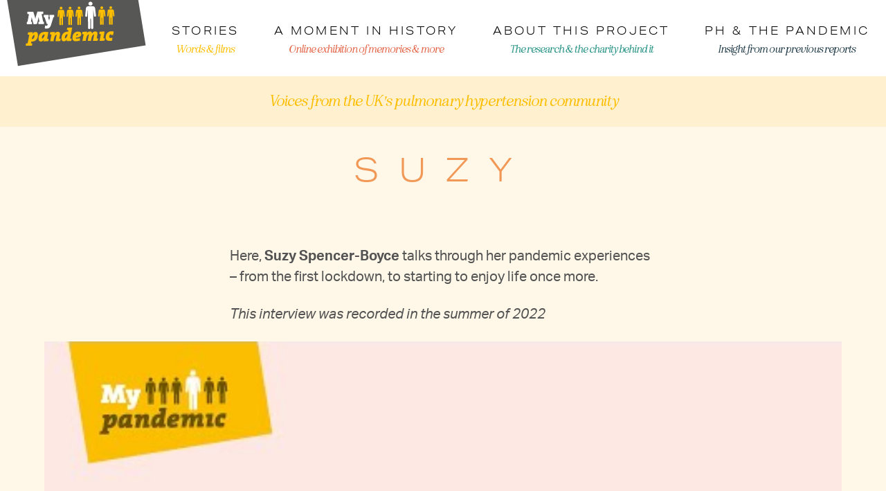

--- FILE ---
content_type: text/html; charset=UTF-8
request_url: https://www.mypandemic.co.uk/story/suzy/
body_size: 33900
content:
<!DOCTYPE html>
<html lang="en-GB" class="no-js no-svg">

<head>
    <meta charset="UTF-8">
    <meta name="viewport" content="width=device-width, initial-scale=1">
    <link rel="stylesheet" href="//use.typekit.net/ghg1qwj.css">

    <link rel="icon" href="https://www.mypandemic.co.uk/app/uploads/2022/11/cropped-favicon-32x32.png" sizes="32x32" />
<link rel="icon" href="https://www.mypandemic.co.uk/app/uploads/2022/11/cropped-favicon-192x192.png" sizes="192x192" />
<link rel="apple-touch-icon" href="https://www.mypandemic.co.uk/app/uploads/2022/11/cropped-favicon-180x180.png" />
<meta name="msapplication-TileImage" content="https://www.mypandemic.co.uk/app/uploads/2022/11/cropped-favicon-270x270.png" />
        <!-- See this guide about making all the favicons https://www.notion.so/Create-a-Favicon-2d39007afb464c38b12113fcbfd20568 -->
        <link rel="icon" href="https://www.mypandemic.co.uk/app/themes/mypandemic/assets/images/favicon.ico" type="image/x-icon" />
        <link rel="shortcut icon" href="https://www.mypandemic.co.uk/app/themes/mypandemic/assets/images/favicon.png">
        <link rel="apple-touch-icon" href="https://www.mypandemic.co.uk/app/themes/mypandemic/assets/images/favicon.png">
        <link rel="apple-touch-icon-precomposed" href="https://www.mypandemic.co.uk/app/themes/mypandemic/assets/images/favicon.png">
        <link rel="mask-icon" href="https://www.mypandemic.co.uk/app/themes/mypandemic/assets/images/favicon.svg" color="#003042">
        <meta name="theme-color" content="#003042">
        <meta property="og:image" content="https://www.mypandemic.co.uk/app/themes/mypandemic/assets/images/og-image.png" />
    
	        <!-- Global site tag (gtag.js) - Google Analytics -->

        <script async src="https://www.googletagmanager.com/gtag/js?id=G-JF60RJ1K9F"></script>
        <script>
            window.dataLayer = window.dataLayer || [];
            function gtag(){dataLayer.push(arguments);}
            gtag('js', new Date());

            gtag('config', "G-JF60RJ1K9F");
        </script>
	
	        <script type="text/javascript">
            (function(c,l,a,r,i,t,y){
                c[a]=c[a]||function(){(c[a].q=c[a].q||[]).push(arguments)};
                t=l.createElement(r);t.async=1;t.src="https://www.clarity.ms/tag/"+i;
                y=l.getElementsByTagName(r)[0];y.parentNode.insertBefore(t,y);
            })(window, document, "clarity", "script", "ecmr096mmi");
        </script>
	
    <title>Suzy &#8211; My Pandemic</title>
<meta name='robots' content='max-image-preview:large' />
<script data-minify="1" id="cookieyes" type="text/javascript" src="https://www.mypandemic.co.uk/app/cache/min/1/client_data/ab6ebcd3abad6cf7145265e0/script.js?ver=1726148752"></script>
<link rel="alternate" title="oEmbed (JSON)" type="application/json+oembed" href="https://www.mypandemic.co.uk/wp-json/oembed/1.0/embed?url=https%3A%2F%2Fwww.mypandemic.co.uk%2Fstory%2Fsuzy%2F" />
<link rel="alternate" title="oEmbed (XML)" type="text/xml+oembed" href="https://www.mypandemic.co.uk/wp-json/oembed/1.0/embed?url=https%3A%2F%2Fwww.mypandemic.co.uk%2Fstory%2Fsuzy%2F&#038;format=xml" />
<style id='wp-img-auto-sizes-contain-inline-css' type='text/css'>
img:is([sizes=auto i],[sizes^="auto," i]){contain-intrinsic-size:3000px 1500px}
/*# sourceURL=wp-img-auto-sizes-contain-inline-css */
</style>
<style id='wp-emoji-styles-inline-css' type='text/css'>

	img.wp-smiley, img.emoji {
		display: inline !important;
		border: none !important;
		box-shadow: none !important;
		height: 1em !important;
		width: 1em !important;
		margin: 0 0.07em !important;
		vertical-align: -0.1em !important;
		background: none !important;
		padding: 0 !important;
	}
/*# sourceURL=wp-emoji-styles-inline-css */
</style>
<style id='wp-block-library-inline-css' type='text/css'>
:root{--wp-block-synced-color:#7a00df;--wp-block-synced-color--rgb:122,0,223;--wp-bound-block-color:var(--wp-block-synced-color);--wp-editor-canvas-background:#ddd;--wp-admin-theme-color:#007cba;--wp-admin-theme-color--rgb:0,124,186;--wp-admin-theme-color-darker-10:#006ba1;--wp-admin-theme-color-darker-10--rgb:0,107,160.5;--wp-admin-theme-color-darker-20:#005a87;--wp-admin-theme-color-darker-20--rgb:0,90,135;--wp-admin-border-width-focus:2px}@media (min-resolution:192dpi){:root{--wp-admin-border-width-focus:1.5px}}.wp-element-button{cursor:pointer}:root .has-very-light-gray-background-color{background-color:#eee}:root .has-very-dark-gray-background-color{background-color:#313131}:root .has-very-light-gray-color{color:#eee}:root .has-very-dark-gray-color{color:#313131}:root .has-vivid-green-cyan-to-vivid-cyan-blue-gradient-background{background:linear-gradient(135deg,#00d084,#0693e3)}:root .has-purple-crush-gradient-background{background:linear-gradient(135deg,#34e2e4,#4721fb 50%,#ab1dfe)}:root .has-hazy-dawn-gradient-background{background:linear-gradient(135deg,#faaca8,#dad0ec)}:root .has-subdued-olive-gradient-background{background:linear-gradient(135deg,#fafae1,#67a671)}:root .has-atomic-cream-gradient-background{background:linear-gradient(135deg,#fdd79a,#004a59)}:root .has-nightshade-gradient-background{background:linear-gradient(135deg,#330968,#31cdcf)}:root .has-midnight-gradient-background{background:linear-gradient(135deg,#020381,#2874fc)}:root{--wp--preset--font-size--normal:16px;--wp--preset--font-size--huge:42px}.has-regular-font-size{font-size:1em}.has-larger-font-size{font-size:2.625em}.has-normal-font-size{font-size:var(--wp--preset--font-size--normal)}.has-huge-font-size{font-size:var(--wp--preset--font-size--huge)}.has-text-align-center{text-align:center}.has-text-align-left{text-align:left}.has-text-align-right{text-align:right}.has-fit-text{white-space:nowrap!important}#end-resizable-editor-section{display:none}.aligncenter{clear:both}.items-justified-left{justify-content:flex-start}.items-justified-center{justify-content:center}.items-justified-right{justify-content:flex-end}.items-justified-space-between{justify-content:space-between}.screen-reader-text{border:0;clip-path:inset(50%);height:1px;margin:-1px;overflow:hidden;padding:0;position:absolute;width:1px;word-wrap:normal!important}.screen-reader-text:focus{background-color:#ddd;clip-path:none;color:#444;display:block;font-size:1em;height:auto;left:5px;line-height:normal;padding:15px 23px 14px;text-decoration:none;top:5px;width:auto;z-index:100000}html :where(.has-border-color){border-style:solid}html :where([style*=border-top-color]){border-top-style:solid}html :where([style*=border-right-color]){border-right-style:solid}html :where([style*=border-bottom-color]){border-bottom-style:solid}html :where([style*=border-left-color]){border-left-style:solid}html :where([style*=border-width]){border-style:solid}html :where([style*=border-top-width]){border-top-style:solid}html :where([style*=border-right-width]){border-right-style:solid}html :where([style*=border-bottom-width]){border-bottom-style:solid}html :where([style*=border-left-width]){border-left-style:solid}html :where(img[class*=wp-image-]){height:auto;max-width:100%}:where(figure){margin:0 0 1em}html :where(.is-position-sticky){--wp-admin--admin-bar--position-offset:var(--wp-admin--admin-bar--height,0px)}@media screen and (max-width:600px){html :where(.is-position-sticky){--wp-admin--admin-bar--position-offset:0px}}

/*# sourceURL=wp-block-library-inline-css */
</style><style id='wp-block-embed-inline-css' type='text/css'>
.wp-block-embed.alignleft,.wp-block-embed.alignright,.wp-block[data-align=left]>[data-type="core/embed"],.wp-block[data-align=right]>[data-type="core/embed"]{max-width:360px;width:100%}.wp-block-embed.alignleft .wp-block-embed__wrapper,.wp-block-embed.alignright .wp-block-embed__wrapper,.wp-block[data-align=left]>[data-type="core/embed"] .wp-block-embed__wrapper,.wp-block[data-align=right]>[data-type="core/embed"] .wp-block-embed__wrapper{min-width:280px}.wp-block-cover .wp-block-embed{min-height:240px;min-width:320px}.wp-block-embed{overflow-wrap:break-word}.wp-block-embed :where(figcaption){margin-bottom:1em;margin-top:.5em}.wp-block-embed iframe{max-width:100%}.wp-block-embed__wrapper{position:relative}.wp-embed-responsive .wp-has-aspect-ratio .wp-block-embed__wrapper:before{content:"";display:block;padding-top:50%}.wp-embed-responsive .wp-has-aspect-ratio iframe{bottom:0;height:100%;left:0;position:absolute;right:0;top:0;width:100%}.wp-embed-responsive .wp-embed-aspect-21-9 .wp-block-embed__wrapper:before{padding-top:42.85%}.wp-embed-responsive .wp-embed-aspect-18-9 .wp-block-embed__wrapper:before{padding-top:50%}.wp-embed-responsive .wp-embed-aspect-16-9 .wp-block-embed__wrapper:before{padding-top:56.25%}.wp-embed-responsive .wp-embed-aspect-4-3 .wp-block-embed__wrapper:before{padding-top:75%}.wp-embed-responsive .wp-embed-aspect-1-1 .wp-block-embed__wrapper:before{padding-top:100%}.wp-embed-responsive .wp-embed-aspect-9-16 .wp-block-embed__wrapper:before{padding-top:177.77%}.wp-embed-responsive .wp-embed-aspect-1-2 .wp-block-embed__wrapper:before{padding-top:200%}
/*# sourceURL=https://www.mypandemic.co.uk/wp/wp-includes/blocks/embed/style.min.css */
</style>
<style id='wp-block-paragraph-inline-css' type='text/css'>
.is-small-text{font-size:.875em}.is-regular-text{font-size:1em}.is-large-text{font-size:2.25em}.is-larger-text{font-size:3em}.has-drop-cap:not(:focus):first-letter{float:left;font-size:8.4em;font-style:normal;font-weight:100;line-height:.68;margin:.05em .1em 0 0;text-transform:uppercase}body.rtl .has-drop-cap:not(:focus):first-letter{float:none;margin-left:.1em}p.has-drop-cap.has-background{overflow:hidden}:root :where(p.has-background){padding:1.25em 2.375em}:where(p.has-text-color:not(.has-link-color)) a{color:inherit}p.has-text-align-left[style*="writing-mode:vertical-lr"],p.has-text-align-right[style*="writing-mode:vertical-rl"]{rotate:180deg}
/*# sourceURL=https://www.mypandemic.co.uk/wp/wp-includes/blocks/paragraph/style.min.css */
</style>
<style id='global-styles-inline-css' type='text/css'>
:root{--wp--preset--aspect-ratio--square: 1;--wp--preset--aspect-ratio--4-3: 4/3;--wp--preset--aspect-ratio--3-4: 3/4;--wp--preset--aspect-ratio--3-2: 3/2;--wp--preset--aspect-ratio--2-3: 2/3;--wp--preset--aspect-ratio--16-9: 16/9;--wp--preset--aspect-ratio--9-16: 9/16;--wp--preset--color--black: #000000;--wp--preset--color--cyan-bluish-gray: #abb8c3;--wp--preset--color--white: #ffffff;--wp--preset--color--pale-pink: #f78da7;--wp--preset--color--vivid-red: #cf2e2e;--wp--preset--color--luminous-vivid-orange: #ff6900;--wp--preset--color--luminous-vivid-amber: #fcb900;--wp--preset--color--light-green-cyan: #7bdcb5;--wp--preset--color--vivid-green-cyan: #00d084;--wp--preset--color--pale-cyan-blue: #8ed1fc;--wp--preset--color--vivid-cyan-blue: #0693e3;--wp--preset--color--vivid-purple: #9b51e0;--wp--preset--color--blue: #223D49;--wp--preset--color--green: #259284;--wp--preset--color--yellow: #FCBE00;--wp--preset--color--orange: #F29856;--wp--preset--color--red: #E36447;--wp--preset--gradient--vivid-cyan-blue-to-vivid-purple: linear-gradient(135deg,rgb(6,147,227) 0%,rgb(155,81,224) 100%);--wp--preset--gradient--light-green-cyan-to-vivid-green-cyan: linear-gradient(135deg,rgb(122,220,180) 0%,rgb(0,208,130) 100%);--wp--preset--gradient--luminous-vivid-amber-to-luminous-vivid-orange: linear-gradient(135deg,rgb(252,185,0) 0%,rgb(255,105,0) 100%);--wp--preset--gradient--luminous-vivid-orange-to-vivid-red: linear-gradient(135deg,rgb(255,105,0) 0%,rgb(207,46,46) 100%);--wp--preset--gradient--very-light-gray-to-cyan-bluish-gray: linear-gradient(135deg,rgb(238,238,238) 0%,rgb(169,184,195) 100%);--wp--preset--gradient--cool-to-warm-spectrum: linear-gradient(135deg,rgb(74,234,220) 0%,rgb(151,120,209) 20%,rgb(207,42,186) 40%,rgb(238,44,130) 60%,rgb(251,105,98) 80%,rgb(254,248,76) 100%);--wp--preset--gradient--blush-light-purple: linear-gradient(135deg,rgb(255,206,236) 0%,rgb(152,150,240) 100%);--wp--preset--gradient--blush-bordeaux: linear-gradient(135deg,rgb(254,205,165) 0%,rgb(254,45,45) 50%,rgb(107,0,62) 100%);--wp--preset--gradient--luminous-dusk: linear-gradient(135deg,rgb(255,203,112) 0%,rgb(199,81,192) 50%,rgb(65,88,208) 100%);--wp--preset--gradient--pale-ocean: linear-gradient(135deg,rgb(255,245,203) 0%,rgb(182,227,212) 50%,rgb(51,167,181) 100%);--wp--preset--gradient--electric-grass: linear-gradient(135deg,rgb(202,248,128) 0%,rgb(113,206,126) 100%);--wp--preset--gradient--midnight: linear-gradient(135deg,rgb(2,3,129) 0%,rgb(40,116,252) 100%);--wp--preset--font-size--small: 16px;--wp--preset--font-size--medium: 20px;--wp--preset--font-size--large: 24px;--wp--preset--font-size--x-large: 42px;--wp--preset--font-size--regular: 18px;--wp--preset--font-size--larger: 30px;--wp--preset--spacing--20: 0.44rem;--wp--preset--spacing--30: 0.67rem;--wp--preset--spacing--40: 1rem;--wp--preset--spacing--50: 1.5rem;--wp--preset--spacing--60: 2.25rem;--wp--preset--spacing--70: 3.38rem;--wp--preset--spacing--80: 5.06rem;--wp--preset--shadow--natural: 6px 6px 9px rgba(0, 0, 0, 0.2);--wp--preset--shadow--deep: 12px 12px 50px rgba(0, 0, 0, 0.4);--wp--preset--shadow--sharp: 6px 6px 0px rgba(0, 0, 0, 0.2);--wp--preset--shadow--outlined: 6px 6px 0px -3px rgb(255, 255, 255), 6px 6px rgb(0, 0, 0);--wp--preset--shadow--crisp: 6px 6px 0px rgb(0, 0, 0);}:where(.is-layout-flex){gap: 0.5em;}:where(.is-layout-grid){gap: 0.5em;}body .is-layout-flex{display: flex;}.is-layout-flex{flex-wrap: wrap;align-items: center;}.is-layout-flex > :is(*, div){margin: 0;}body .is-layout-grid{display: grid;}.is-layout-grid > :is(*, div){margin: 0;}:where(.wp-block-columns.is-layout-flex){gap: 2em;}:where(.wp-block-columns.is-layout-grid){gap: 2em;}:where(.wp-block-post-template.is-layout-flex){gap: 1.25em;}:where(.wp-block-post-template.is-layout-grid){gap: 1.25em;}.has-black-color{color: var(--wp--preset--color--black) !important;}.has-cyan-bluish-gray-color{color: var(--wp--preset--color--cyan-bluish-gray) !important;}.has-white-color{color: var(--wp--preset--color--white) !important;}.has-pale-pink-color{color: var(--wp--preset--color--pale-pink) !important;}.has-vivid-red-color{color: var(--wp--preset--color--vivid-red) !important;}.has-luminous-vivid-orange-color{color: var(--wp--preset--color--luminous-vivid-orange) !important;}.has-luminous-vivid-amber-color{color: var(--wp--preset--color--luminous-vivid-amber) !important;}.has-light-green-cyan-color{color: var(--wp--preset--color--light-green-cyan) !important;}.has-vivid-green-cyan-color{color: var(--wp--preset--color--vivid-green-cyan) !important;}.has-pale-cyan-blue-color{color: var(--wp--preset--color--pale-cyan-blue) !important;}.has-vivid-cyan-blue-color{color: var(--wp--preset--color--vivid-cyan-blue) !important;}.has-vivid-purple-color{color: var(--wp--preset--color--vivid-purple) !important;}.has-black-background-color{background-color: var(--wp--preset--color--black) !important;}.has-cyan-bluish-gray-background-color{background-color: var(--wp--preset--color--cyan-bluish-gray) !important;}.has-white-background-color{background-color: var(--wp--preset--color--white) !important;}.has-pale-pink-background-color{background-color: var(--wp--preset--color--pale-pink) !important;}.has-vivid-red-background-color{background-color: var(--wp--preset--color--vivid-red) !important;}.has-luminous-vivid-orange-background-color{background-color: var(--wp--preset--color--luminous-vivid-orange) !important;}.has-luminous-vivid-amber-background-color{background-color: var(--wp--preset--color--luminous-vivid-amber) !important;}.has-light-green-cyan-background-color{background-color: var(--wp--preset--color--light-green-cyan) !important;}.has-vivid-green-cyan-background-color{background-color: var(--wp--preset--color--vivid-green-cyan) !important;}.has-pale-cyan-blue-background-color{background-color: var(--wp--preset--color--pale-cyan-blue) !important;}.has-vivid-cyan-blue-background-color{background-color: var(--wp--preset--color--vivid-cyan-blue) !important;}.has-vivid-purple-background-color{background-color: var(--wp--preset--color--vivid-purple) !important;}.has-black-border-color{border-color: var(--wp--preset--color--black) !important;}.has-cyan-bluish-gray-border-color{border-color: var(--wp--preset--color--cyan-bluish-gray) !important;}.has-white-border-color{border-color: var(--wp--preset--color--white) !important;}.has-pale-pink-border-color{border-color: var(--wp--preset--color--pale-pink) !important;}.has-vivid-red-border-color{border-color: var(--wp--preset--color--vivid-red) !important;}.has-luminous-vivid-orange-border-color{border-color: var(--wp--preset--color--luminous-vivid-orange) !important;}.has-luminous-vivid-amber-border-color{border-color: var(--wp--preset--color--luminous-vivid-amber) !important;}.has-light-green-cyan-border-color{border-color: var(--wp--preset--color--light-green-cyan) !important;}.has-vivid-green-cyan-border-color{border-color: var(--wp--preset--color--vivid-green-cyan) !important;}.has-pale-cyan-blue-border-color{border-color: var(--wp--preset--color--pale-cyan-blue) !important;}.has-vivid-cyan-blue-border-color{border-color: var(--wp--preset--color--vivid-cyan-blue) !important;}.has-vivid-purple-border-color{border-color: var(--wp--preset--color--vivid-purple) !important;}.has-vivid-cyan-blue-to-vivid-purple-gradient-background{background: var(--wp--preset--gradient--vivid-cyan-blue-to-vivid-purple) !important;}.has-light-green-cyan-to-vivid-green-cyan-gradient-background{background: var(--wp--preset--gradient--light-green-cyan-to-vivid-green-cyan) !important;}.has-luminous-vivid-amber-to-luminous-vivid-orange-gradient-background{background: var(--wp--preset--gradient--luminous-vivid-amber-to-luminous-vivid-orange) !important;}.has-luminous-vivid-orange-to-vivid-red-gradient-background{background: var(--wp--preset--gradient--luminous-vivid-orange-to-vivid-red) !important;}.has-very-light-gray-to-cyan-bluish-gray-gradient-background{background: var(--wp--preset--gradient--very-light-gray-to-cyan-bluish-gray) !important;}.has-cool-to-warm-spectrum-gradient-background{background: var(--wp--preset--gradient--cool-to-warm-spectrum) !important;}.has-blush-light-purple-gradient-background{background: var(--wp--preset--gradient--blush-light-purple) !important;}.has-blush-bordeaux-gradient-background{background: var(--wp--preset--gradient--blush-bordeaux) !important;}.has-luminous-dusk-gradient-background{background: var(--wp--preset--gradient--luminous-dusk) !important;}.has-pale-ocean-gradient-background{background: var(--wp--preset--gradient--pale-ocean) !important;}.has-electric-grass-gradient-background{background: var(--wp--preset--gradient--electric-grass) !important;}.has-midnight-gradient-background{background: var(--wp--preset--gradient--midnight) !important;}.has-small-font-size{font-size: var(--wp--preset--font-size--small) !important;}.has-medium-font-size{font-size: var(--wp--preset--font-size--medium) !important;}.has-large-font-size{font-size: var(--wp--preset--font-size--large) !important;}.has-x-large-font-size{font-size: var(--wp--preset--font-size--x-large) !important;}
/*# sourceURL=global-styles-inline-css */
</style>

<style id='classic-theme-styles-inline-css' type='text/css'>
/*! This file is auto-generated */
.wp-block-button__link{color:#fff;background-color:#32373c;border-radius:9999px;box-shadow:none;text-decoration:none;padding:calc(.667em + 2px) calc(1.333em + 2px);font-size:1.125em}.wp-block-file__button{background:#32373c;color:#fff;text-decoration:none}
/*# sourceURL=/wp-includes/css/classic-themes.min.css */
</style>
<link rel='stylesheet' id='theme-main-css' href='https://www.mypandemic.co.uk/app/themes/mypandemic/dist/css/screen.css?id=aac8330596423fb67161244ea4ec735e&#038;ver=6.9' type='text/css' media='all' />
<style id='rocket-lazyload-inline-css' type='text/css'>
.rll-youtube-player{position:relative;padding-bottom:56.23%;height:0;overflow:hidden;max-width:100%;}.rll-youtube-player:focus-within{outline: 2px solid currentColor;outline-offset: 5px;}.rll-youtube-player iframe{position:absolute;top:0;left:0;width:100%;height:100%;z-index:100;background:0 0}.rll-youtube-player img{bottom:0;display:block;left:0;margin:auto;max-width:100%;width:100%;position:absolute;right:0;top:0;border:none;height:auto;-webkit-transition:.4s all;-moz-transition:.4s all;transition:.4s all}.rll-youtube-player img:hover{-webkit-filter:brightness(75%)}.rll-youtube-player .play{height:100%;width:100%;left:0;top:0;position:absolute;background:url(https://www.mypandemic.co.uk/app/plugins/wp-rocket/assets/img/youtube.png) no-repeat center;background-color: transparent !important;cursor:pointer;border:none;}.wp-embed-responsive .wp-has-aspect-ratio .rll-youtube-player{position:absolute;padding-bottom:0;width:100%;height:100%;top:0;bottom:0;left:0;right:0}
/*# sourceURL=rocket-lazyload-inline-css */
</style>
<script type="text/javascript" src="https://www.mypandemic.co.uk/wp/wp-includes/js/jquery/jquery.min.js?ver=3.7.1" id="jquery-core-js"></script>
<script type="text/javascript" src="https://www.mypandemic.co.uk/wp/wp-includes/js/jquery/jquery-migrate.min.js?ver=3.4.1" id="jquery-migrate-js"></script>
<link rel="https://api.w.org/" href="https://www.mypandemic.co.uk/wp-json/" /><link rel="alternate" title="JSON" type="application/json" href="https://www.mypandemic.co.uk/wp-json/wp/v2/story/553" /><link rel="EditURI" type="application/rsd+xml" title="RSD" href="https://www.mypandemic.co.uk/wp/xmlrpc.php?rsd" />
<meta name="generator" content="WordPress 6.9" />
<link rel="canonical" href="https://www.mypandemic.co.uk/story/suzy/" />
<link rel='shortlink' href='https://www.mypandemic.co.uk/?p=553' />
<link rel="icon" href="https://www.mypandemic.co.uk/app/uploads/2022/11/cropped-favicon-32x32.png" sizes="32x32" />
<link rel="icon" href="https://www.mypandemic.co.uk/app/uploads/2022/11/cropped-favicon-192x192.png" sizes="192x192" />
<link rel="apple-touch-icon" href="https://www.mypandemic.co.uk/app/uploads/2022/11/cropped-favicon-180x180.png" />
<meta name="msapplication-TileImage" content="https://www.mypandemic.co.uk/app/uploads/2022/11/cropped-favicon-270x270.png" />
<noscript><style id="rocket-lazyload-nojs-css">.rll-youtube-player, [data-lazy-src]{display:none !important;}</style></noscript><meta name="generator" content="WP Rocket 3.20.3" data-wpr-features="wpr_minify_js wpr_lazyload_images wpr_lazyload_iframes wpr_preload_links wpr_desktop" /></head>
<body class="wp-singular story-template-default single single-story postid-553 wp-embed-responsive wp-theme-mypandemic">

    
    <div data-rocket-location-hash="0f5d888b779e8fb883336a0371671bb0" class="site-navigation sticky top-0 bg-white z-50">
	<div data-rocket-location-hash="2d7008141514e689aef7c5ddc948442b" class="container flex items-center xl:justify-end relative">

        <a style="z-index: 60" id="navToggle" class="relative border-l border-black border-opacity-10 flex lg:hidden pl-6 py-4 ml-auto" href="#" title="Open mobile navigation">
            <div>
                    <span class="flex flex-col justify-center">
                        <span class="flex items-center justify-center"><svg width="32" height="32" viewBox="0 0 32 32" fill="none" xmlns="http://www.w3.org/2000/svg">
<path d="M2 6C2 5.72375 2.22387 5.5 2.5 5.5H29.5C29.775 5.5 30 5.72375 30 6C30 6.27625 29.775 6.5 29.5 6.5H2.5C2.22387 6.5 2 6.27625 2 6ZM2 16C2 15.725 2.22387 15.5 2.5 15.5H29.5C29.775 15.5 30 15.725 30 16C30 16.275 29.775 16.5 29.5 16.5H2.5C2.22387 16.5 2 16.275 2 16ZM29.5 26.5H2.5C2.22387 26.5 2 26.275 2 26C2 25.725 2.22387 25.5 2.5 25.5H29.5C29.775 25.5 30 25.725 30 26C30 26.275 29.775 26.5 29.5 26.5Z" fill="black"/>
</svg>
</span>
                        <span class="sr-only">Menu</span>
                    </span>
            </div>
            <div class="hidden">
                    <span class="flex flex-col justify-center">
                        <span class="flex items-center justify-center"><svg width="32" height="32" viewBox="0 0 32 32" fill="none" xmlns="http://www.w3.org/2000/svg">
<path d="M25.8562 25.1408C26.0515 25.3361 26.0515 25.6525 25.8562 25.8477C25.6608 26.0431 25.3446 26.0431 25.1494 25.8477L16 16.7033L6.85623 25.847C6.6608 26.0425 6.34461 26.0425 6.14936 25.847C5.95405 25.6517 5.95405 25.3353 6.14936 25.1402L15.2937 15.997L6.14648 6.85329C5.95117 6.65798 5.95117 6.34154 6.14648 6.14641C6.3418 5.95129 6.65823 5.9511 6.85336 6.14641L16 15.2908L25.1437 6.14704C25.339 5.95173 25.6555 5.95173 25.8506 6.14704C26.0457 6.34235 26.0459 6.65879 25.8506 6.85391L16.7062 15.997L25.8562 25.1408Z" fill="black"/>
</svg>
</span>
                        <span class="sr-only">Close</span>
                    </span>
            </div>
        </a>

        <a style="z-index: 60" href="/" class="site-logo w-48 sm:w-auto absolute left-0 top-0 lg:right-0 xl:right-auto flex justify-center">
            <img width="234" height="110" src="data:image/svg+xml,%3Csvg%20xmlns='http://www.w3.org/2000/svg'%20viewBox='0%200%20234%20110'%3E%3C/svg%3E" alt="My Pandemic Logo" data-lazy-src="https://www.mypandemic.co.uk/app/themes/mypandemic/assets/images/logo.svg"><noscript><img width="234" height="110" src="https://www.mypandemic.co.uk/app/themes/mypandemic/assets/images/logo.svg" alt="My Pandemic Logo"></noscript>
        </a>

		<div style="z-index:55" id="navMain" class="absolute inset-0 min-h-screen max-h-screen py-8 bg-red lg:static lg:bg-white lg:py-0 lg:min-h-0 text-yellow-light lg:text-black text-center text-3xl lg:text-base mt-16 lg:mt-20 xl:mt-0 xl:ml-48 w-full">
    <ul class="font-extended overflow-y-scroll h-full no-scrollbar lg:overflow-y-visible lg:h-auto lg:flex lg:justify-between">
		<li id="menu-item-110" class="menu-item menu-item-type-post_type menu-item-object-page mx-4 lg:ml-8 lg:mr-0 uppercase font-light tracking-wider menu-item-110 menu-item-has-subnav"><a href="https://www.mypandemic.co.uk/stories/" class="py-6 lg:py-8 flex flex-col items-center"><span class="title">Stories</span><span class="desc text-yellow">Words &#038; films</span></a></li>
<li id="menu-item-109" class="menu-item menu-item-type-post_type menu-item-object-page mx-4 lg:ml-8 lg:mr-0 uppercase font-light tracking-wider menu-item-109 menu-item-has-subnav"><a href="https://www.mypandemic.co.uk/exhibits/" class="py-6 lg:py-8 flex flex-col items-center"><span class="title">A Moment In History</span><span class="desc text-red">Online exhibition of memories &#038; more</span></a></li>
<li id="menu-item-295" class="menu-item menu-item-type-post_type menu-item-object-page mx-4 lg:ml-8 lg:mr-0 uppercase font-light tracking-wider menu-item-295 menu-item-has-subnav"><a href="https://www.mypandemic.co.uk/about-the-project/" class="py-6 lg:py-8 flex flex-col items-center"><span class="title">About This project</span><span class="desc text-green">The research &#038; the charity behind it</span></a></li>
<li id="menu-item-464" class="menu-item menu-item-type-post_type menu-item-object-page mx-4 lg:ml-8 lg:mr-0 uppercase font-light tracking-wider menu-item-464 menu-item-has-subnav"><a href="https://www.mypandemic.co.uk/our-other-pandemic-research/" class="py-6 lg:py-8 flex flex-col items-center"><span class="title">PH &#038; The Pandemic</span><span class="desc text-blue">Insight from our previous reports</span></a></li>
    </ul>
</div>
	</div>
</div>    	<div data-rocket-location-hash="e6b7fde84f9ce9a92cf92fb46153bc0f" class="bg-yellow-light">
		<div data-rocket-location-hash="01fc1653249f412ba73d3d8196bfaf4b" class="container text-center py-6">
            <p class="text-yellow font-serif italic leading-tight md:text-lg lg:text-xl">Voices from the UK's pulmonary hypertension community</p>
		</div>
	</div>

    <div data-rocket-location-hash="22af6a90f70650e9fbd5e772d1dc38d6" class="bg-yellow-lighter overflow-x-hidden">




            <div data-rocket-location-hash="15c86295cc73c06da931a45c665a6948" class="container py-4 lg:py-8">
	<h1 class="gd-title gd-title-xl text-center text-orange">Suzy</h1>
    </div>    
    
    <div data-rocket-location-hash="2a243d2b06f610d3ffc957e8a6039343" class="container cms gutenberg my-6 lg:my-12">
    
<p>Here, <strong>Suzy Spencer-Boyce</strong> talks through her pandemic experiences &#8211; from the first lockdown, to starting to enjoy life once more.</p>



<p><em>This interview was recorded in the summer of 2022</em></p>



<figure class="wp-block-embed is-type-video is-provider-youtube wp-block-embed-youtube wp-embed-aspect-16-9 wp-has-aspect-ratio"><div class="wp-block-embed__wrapper">
<div class="rll-youtube-player" data-src="https://www.youtube.com/embed/HFaDZpw32Xw" data-id="HFaDZpw32Xw" data-query="feature=oembed" data-alt="Suzy&#039;s pandemic (with subtitles)"></div><noscript><iframe title="Suzy&#039;s pandemic (with subtitles)" width="500" height="281" src="https://www.youtube.com/embed/HFaDZpw32Xw?feature=oembed" frameborder="0" allow="accelerometer; autoplay; clipboard-write; encrypted-media; gyroscope; picture-in-picture; web-share" referrerpolicy="strict-origin-when-cross-origin" allowfullscreen></iframe></noscript>
</div></figure>
</div>
    <div data-rocket-location-hash="cd54168e988f8e7d30f1c512f38efecc" class="container flex justify-center mt-6 lg:mt-12">
    <div data-rocket-location-hash="00d4d9a26bc9c73ea285204b2762f37b" class="border border-yellow-light rounded-full flex items-center px-8 py-3">
        <span class="text-yellow block mr-4">Share</span>
                    <a href="https://www.facebook.com/sharer/sharer.php?u=https://www.mypandemic.co.uk/story/suzy/" style="color:#4267B2" class="p-1 mx-1"><svg xmlns="http://www.w3.org/2000/svg" viewBox="0 0 512 512" width="24" height="24"><path fill="currentColor" d="M504 256C504 119 393 8 256 8S8 119 8 256c0 123.78 90.69 226.38 209.25 245V327.69h-63V256h63v-54.64c0-62.15 37-96.48 93.67-96.48 27.14 0 55.52 4.84 55.52 4.84v61h-31.28c-30.8 0-40.41 19.12-40.41 38.73V256h68.78l-11 71.69h-57.78V501C413.31 482.38 504 379.78 504 256z"/></svg></a>
                    <a href="https://twitter.com/intent/tweet?url=https://www.mypandemic.co.uk/story/suzy/" style="color:#1DA1F2" class="p-1 mx-1"><svg xmlns="http://www.w3.org/2000/svg" viewBox="0 0 512 512" width="24" height="24"><path fill="currentColor" d="M459.37 151.716c.325 4.548.325 9.097.325 13.645 0 138.72-105.583 298.558-298.558 298.558-59.452 0-114.68-17.219-161.137-47.106 8.447.974 16.568 1.299 25.34 1.299 49.055 0 94.213-16.568 130.274-44.832-46.132-.975-84.792-31.188-98.112-72.772 6.498.974 12.995 1.624 19.818 1.624 9.421 0 18.843-1.3 27.614-3.573-48.081-9.747-84.143-51.98-84.143-102.985v-1.299c13.969 7.797 30.214 12.67 47.431 13.319-28.264-18.843-46.781-51.005-46.781-87.391 0-19.492 5.197-37.36 14.294-52.954 51.655 63.675 129.3 105.258 216.365 109.807-1.624-7.797-2.599-15.918-2.599-24.04 0-57.828 46.782-104.934 104.934-104.934 30.213 0 57.502 12.67 76.67 33.137 23.715-4.548 46.456-13.32 66.599-25.34-7.798 24.366-24.366 44.833-46.132 57.827 21.117-2.273 41.584-8.122 60.426-16.243-14.292 20.791-32.161 39.308-52.628 54.253z"/></svg></a>
                    <a href="https://web.whatsapp.com/send?text=https://www.mypandemic.co.uk/story/suzy/" style="color:#25D366" class="p-1 mx-1"><svg xmlns="http://www.w3.org/2000/svg" viewBox="0 0 448 512" width="21" height="24"><path fill="currentColor" d="M380.9 97.1C339 55.1 283.2 32 223.9 32c-122.4 0-222 99.6-222 222 0 39.1 10.2 77.3 29.6 111L0 480l117.7-30.9c32.4 17.7 68.9 27 106.1 27h.1c122.3 0 224.1-99.6 224.1-222 0-59.3-25.2-115-67.1-157zm-157 341.6c-33.2 0-65.7-8.9-94-25.7l-6.7-4-69.8 18.3L72 359.2l-4.4-7c-18.5-29.4-28.2-63.3-28.2-98.2 0-101.7 82.8-184.5 184.6-184.5 49.3 0 95.6 19.2 130.4 54.1 34.8 34.9 56.2 81.2 56.1 130.5 0 101.8-84.9 184.6-186.6 184.6zm101.2-138.2c-5.5-2.8-32.8-16.2-37.9-18-5.1-1.9-8.8-2.8-12.5 2.8-3.7 5.6-14.3 18-17.6 21.8-3.2 3.7-6.5 4.2-12 1.4-32.6-16.3-54-29.1-75.5-66-5.7-9.8 5.7-9.1 16.3-30.3 1.8-3.7.9-6.9-.5-9.7-1.4-2.8-12.5-30.1-17.1-41.2-4.5-10.8-9.1-9.3-12.5-9.5-3.2-.2-6.9-.2-10.6-.2-3.7 0-9.7 1.4-14.8 6.9-5.1 5.6-19.4 19-19.4 46.3 0 27.3 19.9 53.7 22.6 57.4 2.8 3.7 39.1 59.7 94.8 83.8 35.2 15.2 49 16.5 66.6 13.9 10.7-1.6 32.8-13.4 37.4-26.4 4.6-13 4.6-24.1 3.2-26.4-1.3-2.5-5-3.9-10.5-6.6z"/></svg></a>
                    <a href="mailto:?body=https://www.mypandemic.co.uk/story/suzy/" style="color:#E36447" class="p-1 mx-1"><svg xmlns="http://www.w3.org/2000/svg" viewBox="0 0 512 512" width="24" height="24"><path fill="currentColor" d="M464 64C490.5 64 512 85.49 512 112C512 127.1 504.9 141.3 492.8 150.4L275.2 313.6C263.8 322.1 248.2 322.1 236.8 313.6L19.2 150.4C7.113 141.3 0 127.1 0 112C0 85.49 21.49 64 48 64H464zM217.6 339.2C240.4 356.3 271.6 356.3 294.4 339.2L512 176V384C512 419.3 483.3 448 448 448H64C28.65 448 0 419.3 0 384V176L217.6 339.2z"/></svg></a>
            </div>
</div>
    <div data-rocket-location-hash="2949886fdf0081d2696f79183aef6743" class="py-12">
        <h2 class="container gd-title gd-title-lg text-center text-orange mb-8 lg:mb-4">Other Stories</h2>
		    <div data-rocket-location-hash="3346d223d7e218cb70a5dbbf0960e490" class="container py-4 lg:py-8">
        <div class="grid xs:grid-cols-2 md:grid-cols-4 gap-6 lg:gap-8 mb-6 lg:mb-8 gr1">
            
                <a href="https://www.mypandemic.co.uk/story/katie-eatons-story/" class="gi1 rounded-lg font-serif italic leading-none overflow-hidden bg-green text-yellow xs:text-lg sm:text-xl md:text-2xl lg:text-3xl xl:text-4xl">
                    <div class="flex justify-between xs:h-full xs:w-full flex-col xs:aspect-square">
                                                    <div class="flex-shrink flex justify-center max-h-2/3">
                                <img width="640" height="427" src="data:image/svg+xml,%3Csvg%20xmlns='http://www.w3.org/2000/svg'%20viewBox='0%200%20640%20427'%3E%3C/svg%3E" class="w-full h-full object-center object-cover" alt="" decoding="async" fetchpriority="high" data-lazy-srcset="https://www.mypandemic.co.uk/app/uploads/2022/09/Katie-Eaton-8-1-640x427.jpg 640w, https://www.mypandemic.co.uk/app/uploads/2022/09/Katie-Eaton-8-1-300x200.jpg 300w, https://www.mypandemic.co.uk/app/uploads/2022/09/Katie-Eaton-8-1-1024x684.jpg 1024w, https://www.mypandemic.co.uk/app/uploads/2022/09/Katie-Eaton-8-1-768x513.jpg 768w, https://www.mypandemic.co.uk/app/uploads/2022/09/Katie-Eaton-8-1-1536x1026.jpg 1536w, https://www.mypandemic.co.uk/app/uploads/2022/09/Katie-Eaton-8-1-2048x1368.jpg 2048w, https://www.mypandemic.co.uk/app/uploads/2022/09/Katie-Eaton-8-1-360x240.jpg 360w, https://www.mypandemic.co.uk/app/uploads/2022/09/Katie-Eaton-8-1-630x420.jpg 630w, https://www.mypandemic.co.uk/app/uploads/2022/09/Katie-Eaton-8-1-1080x720.jpg 1080w, https://www.mypandemic.co.uk/app/uploads/2022/09/Katie-Eaton-8-1-1290x860.jpg 1290w, https://www.mypandemic.co.uk/app/uploads/2022/09/Katie-Eaton-8-1-1440x960.jpg 1440w, https://www.mypandemic.co.uk/app/uploads/2022/09/Katie-Eaton-8-1-140x94.jpg 140w" data-lazy-sizes="(max-width: 640px) 100vw, 640px" data-lazy-src="https://www.mypandemic.co.uk/app/uploads/2022/09/Katie-Eaton-8-1-640x427.jpg" /><noscript><img width="640" height="427" src="https://www.mypandemic.co.uk/app/uploads/2022/09/Katie-Eaton-8-1-640x427.jpg" class="w-full h-full object-center object-cover" alt="" decoding="async" fetchpriority="high" srcset="https://www.mypandemic.co.uk/app/uploads/2022/09/Katie-Eaton-8-1-640x427.jpg 640w, https://www.mypandemic.co.uk/app/uploads/2022/09/Katie-Eaton-8-1-300x200.jpg 300w, https://www.mypandemic.co.uk/app/uploads/2022/09/Katie-Eaton-8-1-1024x684.jpg 1024w, https://www.mypandemic.co.uk/app/uploads/2022/09/Katie-Eaton-8-1-768x513.jpg 768w, https://www.mypandemic.co.uk/app/uploads/2022/09/Katie-Eaton-8-1-1536x1026.jpg 1536w, https://www.mypandemic.co.uk/app/uploads/2022/09/Katie-Eaton-8-1-2048x1368.jpg 2048w, https://www.mypandemic.co.uk/app/uploads/2022/09/Katie-Eaton-8-1-360x240.jpg 360w, https://www.mypandemic.co.uk/app/uploads/2022/09/Katie-Eaton-8-1-630x420.jpg 630w, https://www.mypandemic.co.uk/app/uploads/2022/09/Katie-Eaton-8-1-1080x720.jpg 1080w, https://www.mypandemic.co.uk/app/uploads/2022/09/Katie-Eaton-8-1-1290x860.jpg 1290w, https://www.mypandemic.co.uk/app/uploads/2022/09/Katie-Eaton-8-1-1440x960.jpg 1440w, https://www.mypandemic.co.uk/app/uploads/2022/09/Katie-Eaton-8-1-140x94.jpg 140w" sizes="(max-width: 640px) 100vw, 640px" /></noscript>                            </div>
                                                <blockquote class="flex-shrink-0 stories-title  p-8 lg:p-16 p-5 lg:p-8">
                            <div>
                                <span class="flex-shrink-0 text-yellow inline-block align-top w-6 xs:w-10">
                                    <svg width="53" height="35" viewBox="0 0 53 35" fill="none" xmlns="http://www.w3.org/2000/svg">
<path d="M11.7631 15.6298C14.9352 15.6298 17.5345 16.5649 19.5611 18.4351C21.6758 20.2163 22.7332 22.4873 22.7332 25.2481C22.7332 28.0089 21.6318 30.3244 19.4289 32.1947C17.3142 34.0649 14.6268 35 11.3666 35C7.93017 35 5.15461 34.0204 3.0399 32.0611C1.0133 30.0127 0 27.2964 0 23.9122C0 19.8155 1.3217 15.4071 3.96509 10.687C6.69659 5.87786 9.95678 2.36005 13.7456 0.133586L17.5786 3.60686L17.3142 4.14122C15.9044 5.03181 14.6268 6.67939 13.4813 9.08397C12.3358 11.3995 11.719 13.5814 11.6309 15.6298H11.7631ZM42.0299 15.4962C45.202 15.4962 47.8013 16.4313 49.8279 18.3015C51.9426 20.0827 53 22.3537 53 25.1145C53 27.8753 51.8986 30.1908 49.6958 32.0611C47.581 33.9313 44.8936 34.8664 41.6334 34.8664C38.197 34.8664 35.4214 33.8868 33.3067 31.9275C31.2801 29.8791 30.2668 27.1628 30.2668 23.7786C30.2668 19.6819 31.5885 15.2735 34.2319 10.5534C36.9634 5.74427 40.2236 2.22646 44.0125 0L47.8454 3.47328L47.581 4.00763C46.1712 4.89821 44.8936 6.5458 43.7481 8.95038C42.6027 11.2659 41.9859 13.4478 41.8978 15.4962H42.0299Z" fill="currentColor"/>
</svg>
                                </span>
                                <h2 class="inline">Life is short, and that is exactly what the last couple of years have shown us</h2>
                            </div>
                                                            <cite class="font-sans not-italic uppercase tracking-widest block mt-4 opacity-75 text-xs xs:text-xs lg:text-sm">Katie</cite>
							                        </blockquote>
                    </div>
                </a>

                

            
                <a href="https://www.mypandemic.co.uk/story/sarah-saunders-story/" class="gi2 rounded-lg font-serif italic leading-none overflow-hidden bg-red text-yellow xs:text-xs sm:text-sm md:text-md lg:text-lg xl:text-xl">
                    <div class="flex justify-between xs:h-full xs:w-full flex-col-reverse xs:aspect-square">
                                                    <div class="flex-shrink flex justify-center max-h-1/2 story-graphic text-yellow mb-4">
                                <svg width="283" height="163" viewBox="0 0 283 163" fill="none" xmlns="http://www.w3.org/2000/svg">
<g clip-path="url(#clip0_359_833)">
<path d="M55.1338 -28.4207C81.321 -21.8007 97.4996 3.56433 92.1017 26.9054C87.0155 48.9023 64.7787 61.7115 41.2921 57.1633C17.0593 52.4679 -1.50481 30.5193 0.672703 6.61996C2.98107 -18.6899 27.9909 -35.277 55.1338 -28.4207Z" stroke="currentColor"/>
<path d="M51.6147 -10.911L51.615 -10.9109C68.3766 -7.93007 77.8266 7.33049 73.1596 21.9934C68.7776 35.7362 53.8689 43.8191 39.4763 41.6186L39.4762 41.6186C24.7514 39.3721 14.2199 26.9211 16.234 12.7021L16.234 12.7019C18.385 -2.52274 34.3993 -13.9821 51.6147 -10.911Z" stroke="currentColor"/>
<path d="M103.818 115.951V115.959L104.15 116.078C129.998 125.269 142.622 152.979 133.688 176.331L133.688 176.331C125.332 198.2 101.181 209.134 78.2894 202.54L78.2893 202.54C54.641 195.732 38.7755 171.945 43.9967 147.697L43.9967 147.697C49.5665 121.793 77.1263 106.668 103.818 115.951Z" stroke="currentColor"/>
<path d="M81.9951 148.621L82.0928 148.665H82.1022C89.9017 152.188 96.2967 158.365 100.231 165.35C104.185 172.37 105.629 180.155 103.587 186.858C101.678 193.121 97.178 197.113 91.4603 198.725C85.7283 200.342 78.7481 199.572 71.9338 196.233C58.0723 189.433 49.0487 174.368 50.7803 161.745C51.7137 154.948 55.6257 149.944 61.2219 147.49C66.8279 145.033 74.179 145.114 81.9951 148.621Z" stroke="currentColor"/>
<path d="M186.931 102.185C206.904 74.8646 244.378 71.5983 267.044 95.5164L267.044 95.5167C288.635 118.296 286.973 154.997 265.977 177.009L266.339 177.354L265.977 177.009C246.267 197.677 215.576 199.528 194.688 181.615C172.977 162.986 168.178 127.829 186.931 102.185L186.931 102.185Z" stroke="currentColor"/>
<path d="M205.781 93.449C218.824 77.3539 243.242 77.7979 258.188 93.7966V93.8057L258.321 93.9495C271.324 107.995 272.248 128.534 261.78 141.906C251.358 155.209 231.675 158.59 215.656 147.664C197.877 135.532 192.265 110.126 205.781 93.449L205.781 93.449Z" stroke="currentColor"/>
<path d="M211.292 94.0006C223.699 81.473 244.186 84.5667 254.717 99.3171L254.717 99.3172C263.061 110.998 262.462 125.888 254.856 135.675C247.15 145.588 232.196 149.745 218.683 141.496C202.302 131.493 197.611 107.821 211.292 94.0006ZM211.292 94.0006L210.937 93.6488M211.292 94.0006L210.937 93.6488M210.937 93.6488C223.598 80.8643 244.444 84.0677 255.124 99.0266C263.591 110.879 262.999 126.013 255.251 135.982L218.423 141.923C201.81 131.779 196.994 107.734 210.937 93.6488Z" stroke="currentColor"/>
<path d="M229.799 34.7609L229.799 34.761C222.656 45.0592 208.214 50.4576 194.462 41.8828C185.92 36.5549 180.507 27.1796 179.119 17.2995C177.732 7.42259 180.373 -2.90358 187.865 -10.1507C200.827 -22.682 220.56 -18.0981 230.123 -2.43526C237.481 9.62426 236.808 24.66 229.799 34.7609Z" stroke="currentColor"/>
<path d="M217.34 11.4955L217.34 11.4958C214.204 17.4356 206.595 21.9453 197.987 19.6429L197.987 19.6429C186.949 16.6925 181.256 3.63887 188.443 -5.97847L188.443 -5.97849C194.864 -14.5726 207.26 -14.6319 214.358 -7.4598C219.629 -2.13332 220.463 5.58886 217.34 11.4955Z" stroke="currentColor"/>
<path d="M154.998 46.9903L154.998 46.9905C149.583 58.1198 135.667 61.1863 124.552 56.2461C113.745 51.4359 107.767 40.4215 109.962 30.3376C112.38 19.2505 124.462 11.5329 138.234 15.3946L138.3 15.4132H138.309C153.014 19.5774 160.932 34.8052 154.998 46.9903Z" stroke="currentColor"/>
<path d="M101.132 89.1142L101.132 89.1145C108.001 102.954 102.155 118.689 88.0049 123.677C73.934 128.63 57.953 120.771 52.1924 107.122L52.1923 107.122C46.5193 93.691 52.5284 79.3308 65.3304 74.3802C78.3893 69.3331 94.4346 75.5987 101.132 89.1142Z" stroke="currentColor"/>
<path d="M89.7994 100.571L89.8015 100.57C90.9029 105.627 89.1222 110.897 85.0566 114.25C79.6834 118.675 71.301 118.62 66.1441 112.856L66.144 112.856C58.7268 104.57 63.8204 91.3086 74.7187 89.922L74.719 89.922C82.3281 88.9488 88.402 94.2135 89.7994 100.571Z" stroke="currentColor"/>
<path d="M167.084 93.5196V93.5287L167.112 93.608C170.567 103.624 165.096 113.269 155.802 116.631C146.67 119.934 135.301 116.606 129.695 107.672L129.694 107.672C123.516 97.8433 127.288 85.2672 138.418 80.8141C149.812 76.2597 163.201 82.4282 167.084 93.5196Z" stroke="currentColor"/>
<path d="M156.922 105.253L156.922 105.253C152.634 106.768 147.263 105.17 144.408 100.829C141.183 95.9127 142.575 89.2159 148.164 86.748L148.164 86.7476C153.995 84.161 160.92 87.6612 162.696 93.7586C164.201 98.9577 161.364 103.687 156.922 105.253Z" stroke="currentColor"/>
<path d="M120.784 47.5412L120.784 47.5412C123.055 46.9424 125.179 44.6809 126.579 41.4275C127.969 38.1953 128.597 34.0825 127.952 29.9594L120.784 47.5412ZM120.784 47.5412C118.853 48.0509 117.095 47.3558 115.679 45.775M120.784 47.5412L115.679 45.775M117.432 22.8438L117.432 22.8439C115.573 24.4484 114.196 26.9721 113.39 29.8493C112.585 32.7212 112.362 35.9005 112.774 38.7703L117.432 22.8438ZM117.432 22.8438C119.505 21.0533 121.775 20.8605 123.682 22.0147M117.432 22.8438L123.682 22.0147M115.679 45.775C114.25 44.1807 113.197 41.7029 112.774 38.7705L115.679 45.775ZM123.682 22.0147C125.626 23.192 127.304 25.839 127.952 29.9591L123.682 22.0147Z" stroke="currentColor"/>
<path d="M172.433 52.1424L180.072 57.3854C179.042 58.0536 177.979 58.7432 176.92 59.431C176.029 60.0087 175.141 60.585 174.277 61.1464C173.825 58.9866 173.406 56.9429 173.063 55.2593C172.802 53.9742 172.585 52.8991 172.433 52.1424ZM185.567 55.0132L187.882 53.5121C187.612 54.132 187.269 54.9172 186.875 55.8226C186.382 56.9522 185.808 58.2688 185.19 59.685L181.873 57.4088C183.221 56.5347 184.481 55.7171 185.567 55.0132ZM169.5 65.4426C170.672 64.6804 172.08 63.7655 173.598 62.7797C173.745 63.4813 173.895 64.1892 174.046 64.8957C174.138 65.329 174.231 65.7617 174.324 66.1922C172.97 66.2383 171.699 66.286 170.575 66.3343C169.558 66.378 168.659 66.4224 167.926 66.467C168.38 66.1712 168.91 65.8263 169.5 65.4426ZM177.09 73.8977C176.638 72.0495 176.103 69.6735 175.555 67.1518C177.039 67.1038 178.595 67.0576 180.148 67.0143C180.771 66.9969 181.393 66.9799 182.009 66.9635C180.218 71.0561 178.562 74.8253 177.789 76.5452C177.598 75.9101 177.36 75.0026 177.09 73.8977ZM189.522 65.7789C187.829 65.8173 185.76 65.8662 183.556 65.9228C183.729 65.5286 183.902 65.1336 184.074 64.7393C184.599 63.5384 185.121 62.3427 185.622 61.1945L192.216 65.7194C191.509 65.7346 190.591 65.7546 189.522 65.7789Z" stroke="currentColor"/>
<path d="M259.375 49.8212C258.96 50.3894 258.415 51.1313 257.781 51.9924C256.597 53.599 255.1 55.6198 253.537 57.7006C252.787 56.7428 251.995 55.7328 251.198 54.7194C250.692 54.0764 250.185 53.432 249.685 52.7986C252.219 52.0241 254.621 51.2861 256.541 50.695C257.68 50.3443 258.649 50.0453 259.375 49.8212ZM236.415 57.8477C235.702 57.6546 235.07 57.4819 234.541 57.3356C235.322 57.1158 236.326 56.8243 237.482 56.4831C239.087 56.0097 240.988 55.4396 243.003 54.8309C243.047 55.4179 243.093 56.0137 243.14 56.6122C243.221 57.6497 243.305 58.6944 243.39 59.7149C240.798 59.0263 238.322 58.3647 236.415 57.8477ZM244.894 65.6154C244.781 64.305 244.645 62.729 244.504 61.0453C244.621 61.0763 244.738 61.1073 244.855 61.1383C246.575 61.5943 248.301 62.0507 249.906 62.4744C248.778 63.9349 247.72 65.2753 246.835 66.3497C246.13 67.2051 245.545 67.8806 245.124 68.3128C245.072 67.6795 244.991 66.7464 244.894 65.6154ZM253.947 62.5053C253.233 62.3172 252.449 62.1107 251.617 61.8913C252.109 61.2478 252.609 60.5904 253.109 59.9302C253.257 59.7345 253.405 59.5386 253.553 59.3427C254.18 60.1442 254.764 60.8916 255.28 61.5521C255.778 62.1899 256.212 62.7465 256.559 63.1922C255.88 63.0136 254.987 62.779 253.947 62.5053ZM245.409 49.0234C246.174 49.977 247.058 51.0886 247.993 52.2699C247.593 52.3918 247.192 52.5142 246.79 52.6366C245.825 52.9305 244.858 53.2243 243.908 53.5121C243.781 51.7502 243.676 50.1191 243.613 48.8006C243.573 47.9677 243.551 47.2669 243.55 46.7392C243.584 46.7802 243.619 46.8227 243.656 46.8666C244.104 47.4049 244.705 48.1464 245.409 49.0234Z" stroke="currentColor"/>
<path d="M23.373 97.2214L23.0796 108.25L17.0443 105.672L23.373 97.2214ZM24.0401 109.747L32.2299 113.245L23.871 116.105L24.0401 109.747ZM2.17277 100.409L15.4807 106.092L10.3807 112.902L2.17277 100.409ZM4.18773 122.84L10.3272 114.642L13.5978 119.62L4.18773 122.84ZM22.4665 131.298L15.1417 120.149L22.8331 117.517L22.4665 131.298Z" stroke="currentColor"/>
<mask id="path-19-inside-1_359_833" fill="white">
<path fill-rule="evenodd" clip-rule="evenodd" d="M37.5851 6.06014C35.1966 7.38032 31.7594 16.4372 29.6719 20.7181C27.5844 24.999 30.1088 24.3971 31.9827 24.1739C33.3421 24.0186 36.6918 23.2323 37.9152 23.8438C39.1095 24.3389 38.6337 25.2708 39.0706 27.4646C39.5075 29.6585 43.0223 30.0953 43.0223 27.4646C43.0223 24.8243 42.5272 23.1255 42.5272 22.6887C43.7311 22.2227 45.1584 21.815 45.4885 22.3586C49.0033 31.9106 59.3147 26.7851 59.8196 21.6985C60.2274 17.5341 57.9263 14.6122 56.198 13.7871C59.0817 9.01114 54.3629 3.3324 49.7704 4.56522C46.3527 5.4777 45.4885 8.35105 45.6536 10.0013C45.8478 11.9719 49.0033 12.8843 49.9354 9.83626C51.1588 5.85629 55.5086 11.4865 51.7511 12.1466C47.5081 12.8843 48.1295 17.1749 52.2463 17.2526C55.4892 17.3205 56.8 22.9508 52.7415 23.3488C50.1879 23.5914 49.2655 22.0965 48.9548 18.9028C48.7121 16.3498 44.838 17.67 45.0031 19.2329C44.2651 17.1749 43.0223 17.4176 41.7116 17.9127C41.4688 15.7674 41.2164 10.4964 40.8863 9.02085C40.5562 7.53564 36.7695 7.78803 37.2647 10.5061C37.7598 13.2241 37.7598 17.0973 38.255 18.2525C35.2937 19.1552 35.2063 19.0776 34.4684 19.0776C34.7985 17.1847 36.7792 14.9617 36.7792 14.9617"/>
</mask>
<path d="M31.9827 24.1739L31.8692 23.1803L31.8644 23.1809L31.9827 24.1739ZM37.9152 23.8438L37.4681 24.7383L37.4996 24.7541L37.5323 24.7676L37.9152 23.8438ZM42.5272 22.6887L42.1662 21.7561L41.5272 22.0034V22.6887H42.5272ZM45.4885 22.3586L46.427 22.0133L46.3936 21.9224L46.3433 21.8396L45.4885 22.3586ZM59.8196 21.6985L60.8147 21.7973L60.8149 21.796L59.8196 21.6985ZM56.198 13.7871L55.3419 13.2702L54.7719 14.2144L55.7672 14.6895L56.198 13.7871ZM49.7704 4.56522L50.0283 5.53138L50.0296 5.53103L49.7704 4.56522ZM45.6536 10.0013L46.6488 9.90321L46.6486 9.90176L45.6536 10.0013ZM49.9354 9.83626L48.9796 9.54244L48.9792 9.54383L49.9354 9.83626ZM51.7511 12.1466L51.9224 13.1318L51.9241 13.1315L51.7511 12.1466ZM52.2463 17.2526L52.2672 16.2528L52.2651 16.2528L52.2463 17.2526ZM52.7415 23.3488L52.8361 24.3443L52.8391 24.344L52.7415 23.3488ZM48.9548 18.9028L47.9593 18.9975L47.9595 18.9997L48.9548 18.9028ZM45.0031 19.2329L44.0617 19.5704L45.9975 19.1279L45.0031 19.2329ZM41.7116 17.9127L40.7179 18.0251L40.8624 19.3024L42.0649 18.8482L41.7116 17.9127ZM40.8863 9.02085L39.9101 9.23783L39.9104 9.23919L40.8863 9.02085ZM38.255 18.2525L38.5466 19.209L39.6136 18.8837L39.1741 17.8585L38.255 18.2525ZM34.4684 19.0776L33.4832 18.9058L33.2789 20.0776H34.4684V19.0776ZM37.1013 5.18493C36.6521 5.43324 36.2459 5.82094 35.8846 6.24388C35.5152 6.67629 35.1479 7.19909 34.7873 7.77417C34.0664 8.9239 33.3284 10.3536 32.6136 11.8471C31.897 13.3443 31.1914 14.9319 30.5391 16.4018C29.8831 17.88 29.2852 19.2295 28.7731 20.2798L30.5707 21.1564C31.1024 20.0662 31.7169 18.6783 32.3672 17.2131C33.0211 15.7395 33.7154 14.1777 34.4176 12.7106C35.1216 11.2397 35.8212 9.89014 36.4818 8.83662C36.8119 8.31008 37.1214 7.87527 37.4052 7.54297C37.6972 7.20119 37.9209 7.01708 38.0688 6.93534L37.1013 5.18493ZM28.7731 20.2798C28.2337 21.386 27.9281 22.2978 27.8901 23.0446C27.8704 23.4312 27.9198 23.8181 28.0847 24.1731C28.2552 24.5399 28.5214 24.812 28.8335 24.9962C29.4036 25.3327 30.0862 25.3513 30.5823 25.3291C31.099 25.306 31.6853 25.2164 32.1011 25.1669L31.8644 23.1809C31.3432 23.243 30.9112 23.3124 30.4928 23.3311C30.0538 23.3508 29.8844 23.2941 29.8501 23.2739C29.85 23.2738 29.8527 23.2754 29.8571 23.2789C29.8616 23.2825 29.8673 23.2875 29.8733 23.294C29.8864 23.3083 29.8947 23.3221 29.8985 23.3302C29.9056 23.3455 29.8796 23.3018 29.8875 23.1463C29.9047 22.8089 30.0664 22.1906 30.5707 21.1564L28.7731 20.2798ZM32.0963 25.1674C32.4671 25.125 32.9639 25.0411 33.473 24.9576C33.997 24.8716 34.5626 24.7811 35.1194 24.7141C35.6795 24.6468 36.2033 24.6068 36.6439 24.6154C37.112 24.6245 37.367 24.6878 37.4681 24.7383L38.3623 22.9494C37.8517 22.6941 37.2293 22.6264 36.6827 22.6157C36.1086 22.6046 35.4807 22.6562 34.8805 22.7284C34.277 22.801 33.6738 22.8979 33.1493 22.984C32.6097 23.0725 32.178 23.1451 31.8692 23.1803L32.0963 25.1674ZM37.5323 24.7676C37.6202 24.8041 37.6658 24.8335 37.6871 24.8495C37.7056 24.8635 37.71 24.8704 37.7114 24.8726C37.7175 24.8816 37.7542 24.9394 37.7879 25.1648C37.8244 25.4097 37.8378 25.6783 37.8775 26.1306C37.9148 26.5539 37.9709 27.0627 38.0899 27.66L40.0514 27.2693C39.9518 26.7696 39.9036 26.3392 39.8699 25.9554C39.8386 25.6005 39.8143 25.1937 39.7659 24.8695C39.7146 24.5259 39.619 24.1208 39.3648 23.7473C39.0984 23.3559 38.7273 23.0979 38.2981 22.9201L37.5323 24.7676ZM38.0899 27.66C38.4127 29.2808 39.8484 30.1959 41.1519 30.2721C41.8233 30.3114 42.552 30.1375 43.1254 29.6351C43.7156 29.1179 44.0223 28.357 44.0223 27.4646H42.0223C42.0223 27.8876 41.8898 28.0586 41.8073 28.1308C41.708 28.2179 41.5307 28.2909 41.2687 28.2755C40.7057 28.2426 40.1655 27.8423 40.0514 27.2693L38.0899 27.66ZM44.0223 27.4646C44.0223 26.081 43.8925 24.944 43.7633 24.0991C43.6991 23.6796 43.6344 23.3287 43.5892 23.0734C43.5356 22.7713 43.5272 22.6882 43.5272 22.6887H41.5272C41.5272 22.9075 41.5806 23.2006 41.6199 23.4224C41.6675 23.691 41.7266 24.0117 41.7862 24.4015C41.9046 25.1753 42.0223 26.2079 42.0223 27.4646H44.0223ZM42.8881 23.6213C43.4729 23.3949 44.0549 23.2063 44.5013 23.1312C44.7291 23.0929 44.8554 23.0962 44.9022 23.1035C44.9506 23.111 44.7654 23.0945 44.6338 22.8777L46.3433 21.8396C46.0466 21.351 45.5592 21.1816 45.2095 21.1272C44.8582 21.0726 44.4905 21.105 44.1698 21.1589C43.5191 21.2683 42.7854 21.5165 42.1662 21.7561L42.8881 23.6213ZM44.55 22.7039C45.4952 25.2724 46.9408 26.9613 48.669 27.8829C50.3909 28.8011 52.2815 28.8977 54.0114 28.4916C55.7344 28.087 57.3383 27.1768 58.5534 26.013C59.7597 24.8574 60.658 23.376 60.8147 21.7973L58.8245 21.5997C58.7288 22.5643 58.1488 23.6311 57.1699 24.5687C56.1997 25.498 54.9115 26.2258 53.5542 26.5445C52.2038 26.8615 50.8259 26.7664 49.6101 26.1181C48.4006 25.4732 47.2393 24.2208 46.427 22.0133L44.55 22.7039ZM60.8149 21.796C61.2615 17.2349 58.7566 13.9005 56.6288 12.8847L55.7672 14.6895C57.0959 15.3239 59.1933 17.8333 58.8244 21.6011L60.8149 21.796ZM57.0541 14.304C58.7401 11.5116 58.1841 8.45686 56.5885 6.32387C55.0115 4.21562 52.2928 2.8527 49.5111 3.59941L50.0296 5.53103C51.8405 5.04492 53.7775 5.90496 54.987 7.52187C56.178 9.11404 56.5396 11.2866 55.3419 13.2702L57.0541 14.304ZM49.5124 3.59906C45.5152 4.66628 44.4565 8.08032 44.6586 10.1008L46.6486 9.90176C46.5206 8.62178 47.1902 6.28913 50.0283 5.53138L49.5124 3.59906ZM44.6584 10.0994C44.8081 11.6185 46.0767 12.661 47.4178 12.7958C48.1126 12.8656 48.8483 12.6989 49.4882 12.2341C50.1265 11.7705 50.6081 11.0561 50.8917 10.1287L48.9792 9.54383C48.7967 10.1405 48.5343 10.4551 48.3128 10.616C48.0928 10.7758 47.8526 10.8294 47.6178 10.8058C47.0995 10.7537 46.6933 10.3546 46.6488 9.90321L44.6584 10.0994ZM50.8913 10.1301C51.0128 9.73491 51.1458 9.55194 51.2212 9.47757C51.2811 9.41845 51.3041 9.42455 51.3049 9.42452C51.3263 9.42364 51.4019 9.42952 51.5288 9.50469C51.6542 9.57889 51.7942 9.701 51.9213 9.86469C52.1974 10.2204 52.2751 10.5795 52.2408 10.7686C52.2279 10.8397 52.2008 10.8917 52.142 10.9433C52.0744 11.0027 51.9156 11.1024 51.5781 11.1617L51.9241 13.1315C52.526 13.0258 53.0532 12.8051 53.4621 12.4458C53.88 12.0787 54.12 11.6137 54.2085 11.1262C54.3772 10.1984 53.9955 9.27499 53.501 8.63811C53.018 8.01604 52.2016 7.38575 51.2224 7.42623C50.0965 7.47276 49.3466 8.34827 48.9796 9.54244L50.8913 10.1301ZM51.5798 11.1614C49.148 11.5842 47.6458 13.1719 47.8707 15.0651C48.0882 16.8949 49.8487 18.2075 52.2274 18.2524L52.2651 16.2528C50.5271 16.22 49.9185 15.3485 49.8568 14.8291C49.8026 14.3732 50.1112 13.4467 51.9224 13.1318L51.5798 11.1614ZM52.2253 18.2524C53.2095 18.273 54.0659 19.1756 54.2436 20.3291C54.3272 20.8722 54.2295 21.3456 54.005 21.6761C53.7982 21.9807 53.4072 22.2787 52.6439 22.3535L52.8391 24.344C54.1049 24.2198 55.0721 23.6648 55.6596 22.7997C56.2295 21.9604 56.3624 20.9475 56.2203 20.0247C55.9464 18.2466 54.526 16.3001 52.2672 16.2528L52.2253 18.2524ZM52.6468 22.3532C51.5955 22.4532 51.1075 22.1929 50.7907 21.7933C50.3937 21.2924 50.1027 20.3746 49.9501 18.806L47.9595 18.9997C48.1176 20.6248 48.4431 22.0513 49.2234 23.0356C50.0838 24.1212 51.3339 24.487 52.8361 24.3443L52.6468 22.3532ZM49.9503 18.8082C49.8618 17.8775 49.4082 17.1629 48.6828 16.7755C48.0144 16.4185 47.2528 16.4124 46.6197 16.5459C45.9782 16.6812 45.3403 16.9845 44.8547 17.4135C44.3833 17.8299 43.9199 18.4983 44.0086 19.3379L45.9975 19.1279C46.0037 19.186 45.9627 19.1033 46.1788 18.9124C46.3807 18.7341 46.6956 18.5739 47.0323 18.5029C47.3774 18.4301 47.6196 18.475 47.7406 18.5397C47.8047 18.5739 47.9264 18.6516 47.9593 18.9975L49.9503 18.8082ZM45.9444 18.8954C45.5122 17.6901 44.8228 16.8848 43.8033 16.6425C42.9065 16.4294 42.0017 16.7342 41.3582 16.9772L42.0649 18.8482C42.7322 18.5962 43.1042 18.532 43.3409 18.5883C43.4551 18.6154 43.756 18.7177 44.0617 19.5704L45.9444 18.8954ZM42.7052 17.8003C42.5866 16.7519 42.4652 14.9324 42.3288 13.1397C42.1969 11.4064 42.047 9.62891 41.8621 8.80252L39.9104 9.23919C40.0556 9.8883 40.197 11.4841 40.3346 13.2915C40.4676 15.0395 40.5938 16.9282 40.7179 18.0251L42.7052 17.8003ZM41.8625 8.80388C41.6811 7.98798 41.0439 7.51848 40.4523 7.304C39.8567 7.08804 39.1683 7.06574 38.5376 7.21366C37.9033 7.36244 37.2408 7.70515 36.7787 8.3138C36.299 8.94566 36.1129 9.76324 36.2809 10.6853L38.2485 10.3268C38.1689 9.88986 38.2703 9.65664 38.3717 9.52314C38.4907 9.36643 38.7026 9.22924 38.9943 9.16082C39.2897 9.09155 39.579 9.11474 39.7707 9.18424C39.9664 9.25522 39.9264 9.31112 39.9101 9.23783L41.8625 8.80388ZM36.2809 10.6853C36.5177 11.9854 36.6376 13.5734 36.7635 15.0503C36.8252 15.775 36.889 16.4758 36.9702 17.0719C37.0476 17.6401 37.1533 18.2204 37.3359 18.6464L39.1741 17.8585C39.1092 17.7069 39.0292 17.3699 38.9519 16.802C38.8783 16.2621 38.8183 15.6081 38.7562 14.8804C38.6345 13.4523 38.5068 11.7448 38.2485 10.3268L36.2809 10.6853ZM37.9634 17.2959C36.4777 17.7488 35.7636 17.9396 35.3385 18.0217C34.9665 18.0934 34.8627 18.0776 34.4684 18.0776V20.0776C34.8119 20.0776 35.1208 20.1005 35.7173 19.9854C36.2607 19.8806 37.071 19.6588 38.5466 19.209L37.9634 17.2959ZM35.4535 19.2494C35.5804 18.5217 36.0553 17.6391 36.5756 16.8704C36.8253 16.5016 37.0663 16.1866 37.2447 15.9642C37.3335 15.8534 37.4061 15.7665 37.4554 15.7085C37.48 15.6795 37.4988 15.6578 37.5108 15.644C37.5169 15.6371 37.5212 15.6322 37.5237 15.6293C37.525 15.6279 37.5258 15.627 37.5262 15.6266C37.5263 15.6264 37.5264 15.6263 37.5263 15.6264C37.5263 15.6264 37.5263 15.6265 37.5262 15.6265C37.5261 15.6266 37.526 15.6267 37.526 15.6267C37.5259 15.6268 37.5258 15.6269 36.7792 14.9617C36.0326 14.2964 36.0325 14.2966 36.0323 14.2967C36.0323 14.2968 36.0322 14.2969 36.032 14.297C36.0318 14.2973 36.0316 14.2975 36.0313 14.2978C36.0308 14.2984 36.0301 14.2992 36.0294 14.3001C36.0278 14.3018 36.0258 14.3041 36.0233 14.3069C36.0183 14.3126 36.0115 14.3204 36.0029 14.3302C35.9858 14.3499 35.9617 14.3778 35.9315 14.4133C35.8712 14.4842 35.7864 14.5858 35.6844 14.713C35.4811 14.9666 35.2063 15.3256 34.9195 15.7492C34.367 16.5652 33.6864 17.7406 33.4832 18.9058L35.4535 19.2494Z" fill="currentColor" mask="url(#path-19-inside-1_359_833)"/>
<mask id="path-21-inside-2_359_833" fill="white">
<path fill-rule="evenodd" clip-rule="evenodd" d="M72.6749 100.123C78.1122 96.1726 78.9375 106.297 73.3351 103.249C78.8501 108.443 67.9755 112.228 69.3834 103.909"/>
</mask>
<path d="M73.3351 103.249L73.813 102.371L72.6496 103.977L73.3351 103.249ZM73.2627 100.932C74.4647 100.059 75.1446 100.146 75.4429 100.283C75.7865 100.44 76.0846 100.866 76.1511 101.459C76.2188 102.063 76.0126 102.506 75.7686 102.685C75.5854 102.819 75.0423 103.04 73.813 102.371L72.8572 104.128C74.4291 104.983 75.8837 105.081 76.9515 104.297C77.9585 103.559 78.2567 102.289 78.1386 101.236C78.0195 100.173 77.4418 98.9991 76.2766 98.4647C75.066 97.9096 73.6037 98.2125 72.0871 99.3145L73.2627 100.932ZM72.6496 103.977C73.8727 105.129 73.9859 105.998 73.8723 106.487C73.7489 107.018 73.2759 107.49 72.6122 107.689C71.9575 107.885 71.3098 107.758 70.8888 107.338C70.4706 106.921 70.0469 105.982 70.3694 104.076L68.3974 103.742C68.016 105.996 68.4237 107.704 69.4761 108.754C70.5257 109.801 71.988 109.964 73.1867 109.604C74.3762 109.248 75.4998 108.319 75.8204 106.939C76.1506 105.518 75.555 103.966 74.0207 102.521L72.6496 103.977Z" fill="currentColor" mask="url(#path-21-inside-2_359_833)"/>
<mask id="path-23-inside-3_359_833" fill="white">
<path fill-rule="evenodd" clip-rule="evenodd" d="M74.8207 110.666C77.3743 110.666 82.8795 110.161 83.3844 107.21C84.4524 101.036 76.1315 103.172 79.2676 108.53"/>
</mask>
<path d="M83.3844 107.21L82.399 107.039L82.3987 107.041L83.3844 107.21ZM74.8207 111.666C76.1414 111.666 78.2585 111.537 80.1418 111.007C81.0826 110.742 82.0247 110.361 82.7858 109.8C83.5592 109.229 84.1888 108.438 84.3701 107.378L82.3987 107.041C82.3275 107.457 82.0796 107.835 81.5989 108.19C81.1061 108.553 80.4176 108.851 79.5998 109.082C77.9658 109.542 76.0536 109.666 74.8207 109.666V111.666ZM84.3697 107.38C84.6696 105.647 84.3482 104.246 83.4598 103.353C82.5759 102.464 81.3375 102.289 80.2827 102.582C79.225 102.876 78.2463 103.661 77.802 104.843C77.3499 106.045 77.5058 107.499 78.4045 109.035L80.1306 108.025C79.4613 106.881 79.4813 106.059 79.674 105.547C79.8744 105.014 80.3212 104.647 80.8181 104.509C81.3181 104.37 81.7636 104.483 82.0415 104.763C82.3149 105.038 82.6331 105.686 82.399 107.039L84.3697 107.38Z" fill="currentColor" mask="url(#path-23-inside-3_359_833)"/>
<mask id="path-25-inside-4_359_833" fill="white">
<path fill-rule="evenodd" clip-rule="evenodd" d="M153.904 91.2219L151.428 89.5717C151.428 89.5717 150.69 91.3869 150.272 91.717C152.554 92.9401 153.535 94.9786 151.428 95.6678C150.389 96.0076 148.263 95.3378 148.632 93.6875"/>
</mask>
<path d="M151.428 89.5717L151.982 88.7395L150.963 88.06L150.501 89.1951L151.428 89.5717ZM150.272 91.717L149.652 90.9325L148.456 91.878L149.8 92.5983L150.272 91.717ZM151.428 95.6678L151.739 96.6183L151.739 96.6183L151.428 95.6678ZM154.458 90.3898L151.982 88.7395L150.873 90.4038L153.349 92.054L154.458 90.3898ZM151.428 89.5717C150.501 89.1951 150.501 89.195 150.502 89.195C150.502 89.195 150.502 89.1949 150.502 89.1949C150.502 89.1949 150.502 89.1949 150.502 89.1949C150.502 89.195 150.501 89.1951 150.501 89.1954C150.501 89.1959 150.501 89.1969 150.5 89.1983C150.499 89.2011 150.497 89.2055 150.495 89.2114C150.49 89.2234 150.482 89.2415 150.473 89.265C150.453 89.3121 150.424 89.3805 150.388 89.4641C150.316 89.6318 150.216 89.8567 150.105 90.0892C149.992 90.3247 149.875 90.5532 149.768 90.7341C149.635 90.9585 149.593 90.9793 149.652 90.9325L150.893 92.5014C151.161 92.2896 151.367 91.9597 151.49 91.751C151.639 91.4986 151.785 91.2114 151.909 90.9518C152.034 90.6893 152.145 90.4397 152.224 90.2568C152.264 90.165 152.296 90.0891 152.318 90.0356C152.329 90.0088 152.338 89.9876 152.344 89.9728C152.347 89.9654 152.35 89.9596 152.351 89.9554C152.352 89.9534 152.353 89.9517 152.353 89.9505C152.354 89.9499 152.354 89.9494 152.354 89.9491C152.354 89.9489 152.354 89.9487 152.354 89.9486C152.354 89.9485 152.354 89.9484 152.354 89.9484C152.354 89.9483 152.354 89.9482 151.428 89.5717ZM149.8 92.5983C150.837 93.1544 151.406 93.8129 151.554 94.2285C151.586 94.3193 151.591 94.3776 151.59 94.407C151.589 94.4322 151.585 94.4426 151.581 94.4503C151.574 94.4624 151.495 94.5938 151.117 94.7174L151.739 96.6183C152.414 96.3973 153.003 96.0154 153.334 95.4131C153.673 94.7956 153.642 94.1285 153.438 93.5567C153.052 92.475 151.989 91.5027 150.745 90.8356L149.8 92.5983ZM151.117 94.7173C150.898 94.7888 150.391 94.7667 149.976 94.5434C149.788 94.4423 149.685 94.3336 149.637 94.2488C149.6 94.183 149.567 94.0859 149.607 93.9057L147.656 93.4693C147.511 94.1142 147.606 94.7198 147.896 95.2331C148.176 95.7273 148.6 96.0742 149.028 96.3044C149.844 96.7436 150.918 96.8866 151.739 96.6183L151.117 94.7173Z" fill="currentColor" mask="url(#path-25-inside-4_359_833)"/>
<mask id="path-27-inside-5_359_833" fill="white">
<path fill-rule="evenodd" clip-rule="evenodd" d="M157.69 93.0371C152.583 94.2699 152.603 98.0072 154.399 98.8032C157.36 100.123 158.933 96.0075 155.719 95.6775"/>
</mask>
<path d="M154.399 98.8032L154.806 97.8899L154.804 97.889L154.399 98.8032ZM157.456 92.065C154.691 92.7325 153.066 94.1459 152.51 95.7584C151.971 97.3255 152.52 99.0644 153.994 99.7175L154.804 97.889C154.481 97.746 154.123 97.2183 154.401 96.4095C154.664 95.6462 155.583 94.5746 157.925 94.0092L157.456 92.065ZM153.992 99.7166C154.95 100.144 155.885 100.164 156.678 99.8467C157.454 99.5365 158.024 98.9289 158.303 98.2302C158.582 97.5326 158.588 96.6854 158.132 95.9594C157.669 95.2206 156.844 94.7877 155.822 94.6827L155.617 96.6723C156.201 96.7322 156.385 96.9377 156.438 97.0221C156.499 97.1195 156.529 97.2806 156.446 97.4882C156.364 97.6947 156.187 97.8892 155.935 97.9896C155.701 98.0834 155.329 98.1229 154.806 97.8899L153.992 99.7166Z" fill="currentColor" mask="url(#path-27-inside-5_359_833)"/>
<mask id="path-29-inside-6_359_833" fill="white">
<path fill-rule="evenodd" clip-rule="evenodd" d="M220.957 116.267C220.957 116.267 224.035 116.072 223.268 112.316C222.491 108.52 224.637 107.074 226.394 107.705C228.404 108.423 230.016 111.588 228.045 112.976C223.433 116.218 226.025 120.004 230.191 117.257C233.084 115.344 237.113 117.82 237.113 121.208C237.113 123.101 235.841 124.498 234.152 124.828C231.773 125.294 229.996 124.236 228.938 123.217C226.695 121.043 223.404 124.644 226.637 127.333C238.745 137.428 248.726 115.354 232.997 112.636C234.482 101.686 223.19 102.424 220.306 106.54C217.782 110.141 217.423 113.209 219.316 115.762"/>
</mask>
<path d="M223.268 112.316L224.248 112.116L224.247 112.115L223.268 112.316ZM226.394 107.705L226.056 108.646L226.058 108.646L226.394 107.705ZM228.045 112.976L228.62 113.794L228.621 113.793L228.045 112.976ZM230.191 117.257L230.741 118.092L230.742 118.091L230.191 117.257ZM234.152 124.828L233.96 123.847L233.96 123.847L234.152 124.828ZM228.938 123.217L228.242 123.935L228.244 123.937L228.938 123.217ZM226.637 127.333L227.277 126.565L227.276 126.564L226.637 127.333ZM232.997 112.636L232.006 112.502L231.876 113.457L232.826 113.622L232.997 112.636ZM220.306 106.54L221.125 107.114L221.125 107.114L220.306 106.54ZM220.957 116.267C221.02 117.265 221.02 117.265 221.021 117.265C221.021 117.265 221.022 117.265 221.022 117.264C221.023 117.264 221.024 117.264 221.025 117.264C221.027 117.264 221.029 117.264 221.032 117.264C221.037 117.263 221.042 117.263 221.049 117.263C221.061 117.261 221.077 117.26 221.095 117.258C221.132 117.254 221.181 117.248 221.239 117.239C221.355 117.222 221.511 117.192 221.694 117.141C222.053 117.041 222.542 116.852 223.01 116.493C223.487 116.125 223.93 115.588 224.18 114.832C224.427 114.083 224.466 113.184 224.248 112.116L222.288 112.516C222.453 113.326 222.395 113.86 222.281 114.204C222.17 114.54 221.986 114.757 221.79 114.907C221.584 115.066 221.352 115.16 221.158 115.214C221.064 115.24 220.986 115.255 220.936 115.262C220.912 115.266 220.895 115.268 220.887 115.269C220.883 115.269 220.882 115.269 220.883 115.269C220.883 115.269 220.885 115.269 220.886 115.269C220.887 115.269 220.888 115.269 220.89 115.269C220.89 115.269 220.891 115.269 220.892 115.269C220.892 115.269 220.893 115.269 220.893 115.269C220.893 115.269 220.894 115.269 220.957 116.267ZM224.247 112.115C223.896 110.4 224.251 109.448 224.635 109.007C225.006 108.58 225.541 108.461 226.056 108.646L226.732 106.764C225.49 106.318 224.073 106.606 223.126 107.694C222.193 108.767 221.862 110.436 222.288 112.516L224.247 112.115ZM226.058 108.646C226.745 108.892 227.459 109.62 227.78 110.45C228.092 111.258 227.94 111.826 227.469 112.158L228.621 113.793C230.12 112.737 230.148 111.029 229.645 109.728C229.15 108.449 228.053 107.236 226.731 106.763L226.058 108.646ZM227.47 112.158C226.214 113.04 225.368 114.015 224.934 114.994C224.5 115.973 224.464 117.017 224.964 117.869C225.47 118.73 226.397 119.176 227.424 119.202C228.44 119.228 229.582 118.856 230.741 118.092L229.64 116.422C228.717 117.031 227.972 117.216 227.475 117.203C226.989 117.191 226.775 117.003 226.688 116.856C226.596 116.699 226.516 116.36 226.763 115.804C227.01 115.247 227.569 114.533 228.62 113.794L227.47 112.158ZM230.742 118.091C231.811 117.384 233.125 117.458 234.231 118.107C235.345 118.761 236.113 119.924 236.113 121.208H238.113C238.113 119.104 236.867 117.335 235.243 116.382C233.611 115.425 231.464 115.217 229.639 116.423L230.742 118.091ZM236.113 121.208C236.113 122.602 235.2 123.605 233.96 123.847L234.344 125.81C236.483 125.392 238.113 123.599 238.113 121.208H236.113ZM233.96 123.847C232.008 124.229 230.546 123.377 229.632 122.497L228.244 123.937C229.447 125.095 231.539 126.359 234.344 125.81L233.96 123.847ZM229.634 122.499C228.872 121.76 227.948 121.457 227.05 121.573C226.177 121.685 225.419 122.181 224.924 122.864C224.425 123.554 224.175 124.456 224.33 125.41C224.486 126.37 225.038 127.303 225.997 128.102L227.276 126.564C226.62 126.018 226.37 125.493 226.304 125.089C226.237 124.68 226.344 124.313 226.544 124.038C226.748 123.756 227.032 123.592 227.305 123.556C227.554 123.524 227.883 123.587 228.242 123.935L229.634 122.499ZM225.996 128.101C229.227 130.794 232.457 131.44 235.228 130.638C237.957 129.849 240.052 127.709 241.169 125.196C242.287 122.681 242.478 119.674 241.245 117.071C239.994 114.43 237.358 112.375 233.167 111.651L232.826 113.622C236.5 114.256 238.515 115.979 239.438 117.927C240.378 119.912 240.267 122.302 239.342 124.383C238.416 126.467 236.729 128.122 234.672 128.717C232.659 129.3 230.101 128.919 227.277 126.565L225.996 128.101ZM233.987 112.771C234.381 109.872 233.946 107.609 232.89 105.949C231.829 104.281 230.218 103.345 228.508 102.962C226.811 102.583 224.991 102.741 223.4 103.267C221.821 103.79 220.366 104.712 219.487 105.966L221.125 107.114C221.688 106.31 222.727 105.597 224.029 105.166C225.321 104.738 226.771 104.624 228.072 104.914C229.359 105.202 230.474 105.877 231.202 107.022C231.936 108.175 232.355 109.925 232.006 112.502L233.987 112.771ZM219.487 105.966C218.169 107.848 217.354 109.674 217.16 111.435C216.964 113.227 217.419 114.883 218.513 116.358L220.119 115.166C219.319 114.088 219.008 112.933 219.149 111.653C219.293 110.342 219.92 108.834 221.125 107.114L219.487 105.966Z" fill="currentColor" mask="url(#path-29-inside-6_359_833)"/>
<path d="M235.83 102.745L235.682 102.584H235.463H235.453H235.399L235.346 102.596C233.133 103.08 232.304 102.597 232.009 102.13C231.846 101.871 231.781 101.531 231.809 101.142C231.837 100.754 231.956 100.352 232.118 100.007C232.527 99.1468 233.008 98.6485 233.498 98.3872C233.985 98.1278 234.536 98.0734 235.144 98.1996C236.39 98.4583 237.798 99.4628 239.05 100.796L239.05 100.796C242.334 104.291 245.666 108.672 250.038 115.224L250.038 115.224C250.719 116.242 250.875 117.113 250.765 117.782C250.655 118.452 250.271 118.974 249.768 119.291C249.262 119.611 248.646 119.716 248.083 119.563C247.531 119.412 246.986 119.001 246.629 118.199C245.767 116.26 243.783 113.176 241.677 110.21C239.565 107.236 237.293 104.331 235.83 102.745Z" stroke="currentColor"/>
<mask id="path-32-inside-7_359_833" fill="white">
<path fill-rule="evenodd" clip-rule="evenodd" d="M114.202 30.9398C115.086 28.1926 118.406 29.0663 116.843 31.9299C114.639 35.939 114.367 38.6862 114.367 38.6862C114.367 38.6862 116.183 39.123 117.163 38.6862"/>
</mask>
<path d="M116.843 31.9299L117.719 32.4117L117.721 32.4091L116.843 31.9299ZM114.367 38.6862L113.372 38.5877L113.286 39.4547L114.133 39.6584L114.367 38.6862ZM115.154 31.246C115.479 30.2368 116.066 30.2617 116.142 30.2853C116.181 30.2975 116.219 30.317 116.241 30.4127C116.271 30.5371 116.282 30.8712 115.965 31.4508L117.721 32.4091C118.186 31.5569 118.368 30.7078 118.187 29.9489C117.999 29.1612 117.444 28.5971 116.738 28.3764C115.323 27.934 113.809 28.8956 113.25 30.6336L115.154 31.246ZM115.967 31.4482C114.826 33.5224 114.18 35.2806 113.818 36.5337C113.637 37.1602 113.527 37.6602 113.461 38.0103C113.428 38.1854 113.407 38.323 113.393 38.4202C113.386 38.4688 113.381 38.5073 113.378 38.5353C113.376 38.5494 113.375 38.5608 113.374 38.5695C113.373 38.5739 113.373 38.5776 113.373 38.5806C113.373 38.5821 113.372 38.5835 113.372 38.5847C113.372 38.5853 113.372 38.5858 113.372 38.5863C113.372 38.5866 113.372 38.5869 113.372 38.587C113.372 38.5874 113.372 38.5877 114.367 38.6862C115.362 38.7847 115.362 38.785 115.362 38.7853C115.362 38.7854 115.362 38.7856 115.362 38.7858C115.362 38.7861 115.362 38.7864 115.362 38.7867C115.362 38.7872 115.362 38.7876 115.362 38.7877C115.362 38.7881 115.362 38.7878 115.362 38.7869C115.362 38.785 115.363 38.7805 115.364 38.7734C115.365 38.7592 115.368 38.7348 115.373 38.7004C115.383 38.6317 115.4 38.5234 115.427 38.3783C115.481 38.088 115.577 37.6507 115.739 37.0892C116.064 35.9665 116.656 34.3466 117.719 32.4117L115.967 31.4482ZM114.367 38.6862C114.133 39.6584 114.133 39.6585 114.134 39.6585C114.134 39.6585 114.134 39.6586 114.134 39.6586C114.134 39.6587 114.135 39.6588 114.135 39.6588C114.136 39.659 114.136 39.6592 114.137 39.6594C114.139 39.6598 114.141 39.6604 114.144 39.661C114.149 39.6622 114.156 39.6639 114.165 39.6659C114.182 39.6699 114.207 39.6753 114.237 39.6817C114.297 39.6947 114.382 39.712 114.485 39.7311C114.691 39.769 114.979 39.8148 115.303 39.8455C115.896 39.9016 116.824 39.932 117.57 39.5997L116.756 37.7727C116.522 37.8772 116.052 37.9076 115.492 37.8544C115.24 37.8306 115.012 37.7944 114.847 37.7641C114.765 37.7491 114.7 37.7357 114.657 37.7265C114.636 37.7219 114.62 37.7183 114.61 37.7161C114.606 37.715 114.602 37.7142 114.601 37.7139C114.6 37.7137 114.6 37.7136 114.6 37.7136C114.6 37.7136 114.6 37.7136 114.6 37.7137C114.6 37.7137 114.6 37.7137 114.6 37.7138C114.6 37.7138 114.601 37.7138 114.601 37.7139C114.601 37.7139 114.601 37.7139 114.367 38.6862Z" fill="currentColor" mask="url(#path-32-inside-7_359_833)"/>
<mask id="path-34-inside-8_359_833" fill="white">
<path fill-rule="evenodd" clip-rule="evenodd" d="M124.086 36.5409C124.086 36.5409 119.804 37.1428 118.814 36.0459C119.358 34.2888 122.766 29.9497 122.766 29.9497L122.436 40.1617"/>
</mask>
<path d="M118.814 36.0459L117.859 35.7502L117.69 36.2937L118.072 36.716L118.814 36.0459ZM122.766 29.9497L123.765 29.982L123.864 26.9327L121.979 29.332L122.766 29.9497ZM124.086 36.5409C123.947 35.5507 123.947 35.5507 123.947 35.5506C123.947 35.5506 123.947 35.5506 123.947 35.5506C123.947 35.5506 123.947 35.5506 123.947 35.5506C123.947 35.5506 123.947 35.5507 123.946 35.5508C123.945 35.551 123.942 35.5513 123.939 35.5517C123.933 35.5526 123.922 35.554 123.908 35.5559C123.88 35.5596 123.837 35.5651 123.781 35.5718C123.669 35.5852 123.507 35.6035 123.308 35.6222C122.908 35.6599 122.371 35.6985 121.81 35.7048C121.242 35.7112 120.685 35.6837 120.234 35.602C120.009 35.5613 119.835 35.5115 119.71 35.4594C119.581 35.4054 119.549 35.3674 119.556 35.3757L118.072 36.716C118.556 37.252 119.299 37.4654 119.878 37.57C120.507 37.6839 121.206 37.7117 121.833 37.7047C122.466 37.6976 123.061 37.6544 123.495 37.6134C123.714 37.5929 123.893 37.5727 124.02 37.5575C124.083 37.5499 124.133 37.5435 124.168 37.539C124.185 37.5367 124.199 37.5348 124.209 37.5335C124.213 37.5329 124.217 37.5323 124.22 37.5319C124.221 37.5317 124.223 37.5316 124.223 37.5315C124.224 37.5314 124.224 37.5313 124.225 37.5313C124.225 37.5313 124.225 37.5313 124.225 37.5312C124.225 37.5312 124.225 37.5312 124.086 36.5409ZM119.769 36.3415C119.866 36.0284 120.124 35.5176 120.516 34.8701C120.895 34.2439 121.358 33.5578 121.811 32.9153C122.263 32.2745 122.699 31.6863 123.023 31.2579C123.184 31.0439 123.317 30.8703 123.41 30.7507C123.456 30.6909 123.492 30.6446 123.516 30.6134C123.528 30.5979 123.537 30.5861 123.544 30.5784C123.547 30.5745 123.549 30.5716 123.55 30.5698C123.551 30.5689 123.551 30.5682 123.552 30.5678C123.552 30.5676 123.552 30.5675 123.552 30.5674C123.552 30.5674 123.552 30.5674 123.552 30.5673C123.552 30.5674 123.552 30.5674 122.766 29.9497C121.979 29.332 121.979 29.3321 121.979 29.3322C121.979 29.3322 121.979 29.3323 121.979 29.3324C121.979 29.3326 121.979 29.3329 121.978 29.3332C121.978 29.3338 121.977 29.3348 121.976 29.3359C121.974 29.3383 121.972 29.3417 121.968 29.346C121.961 29.3548 121.951 29.3676 121.938 29.3843C121.912 29.4176 121.875 29.4662 121.827 29.5285C121.731 29.653 121.593 29.8322 121.427 30.0524C121.094 30.4925 120.645 31.0989 120.177 31.7626C119.71 32.4244 119.218 33.1525 118.805 33.8341C118.406 34.4944 118.034 35.1848 117.859 35.7502L119.769 36.3415ZM121.766 29.9174L121.436 40.1294L123.435 40.1941L123.765 29.982L121.766 29.9174Z" fill="currentColor" mask="url(#path-34-inside-8_359_833)"/>
<mask id="path-36-inside-9_359_833" fill="white">
<path fill-rule="evenodd" clip-rule="evenodd" d="M197.732 -5.4624H200.043C200.043 -5.4624 196.421 2.39076 195.101 5.57474"/>
</mask>
<path d="M200.043 -5.4624L200.951 -5.04362L201.605 -6.4624H200.043V-5.4624ZM197.732 -4.4624H200.043V-6.4624H197.732V-4.4624ZM200.043 -5.4624C199.135 -5.88118 199.135 -5.88114 199.135 -5.88108C199.135 -5.88102 199.135 -5.88092 199.135 -5.88079C199.134 -5.88055 199.134 -5.88018 199.134 -5.87969C199.134 -5.87872 199.133 -5.87728 199.132 -5.87537C199.13 -5.87154 199.128 -5.86585 199.124 -5.85833C199.117 -5.8433 199.107 -5.82097 199.094 -5.79174C199.067 -5.73329 199.027 -5.6472 198.976 -5.53654C198.874 -5.31523 198.728 -4.99562 198.547 -4.60217C198.187 -3.81533 197.692 -2.73291 197.156 -1.55071C196.087 0.808077 194.845 3.58215 194.177 5.19166L196.024 5.95783C196.677 4.38336 197.906 1.63886 198.978 -0.72493C199.512 -1.90402 200.006 -2.98389 200.365 -3.76902C200.545 -4.16156 200.692 -4.48035 200.793 -4.70094C200.844 -4.81124 200.883 -4.89698 200.91 -4.95512C200.924 -4.98418 200.934 -5.00635 200.941 -5.02122C200.944 -5.02866 200.947 -5.03428 200.948 -5.03803C200.949 -5.03991 200.95 -5.04131 200.95 -5.04225C200.951 -5.04271 200.951 -5.04306 200.951 -5.04329C200.951 -5.04341 200.951 -5.04349 200.951 -5.04355C200.951 -5.0436 200.951 -5.04362 200.043 -5.4624Z" fill="currentColor" mask="url(#path-36-inside-9_359_833)"/>
<mask id="path-38-inside-10_359_833" fill="white">
<path fill-rule="evenodd" clip-rule="evenodd" d="M202.839 -4.48193C206.024 -4.04511 209.16 -2.66668 209.597 -2.33663C203.004 0.303742 198.557 6.22517 198.557 6.22517"/>
</mask>
<path d="M209.597 -2.33663L209.969 -1.40831L211.613 -2.06689L210.2 -3.13456L209.597 -2.33663ZM202.703 -3.49121C204.207 -3.28491 205.718 -2.85269 206.913 -2.4272C207.508 -2.21526 208.015 -2.00831 208.394 -1.83782C208.584 -1.75242 208.736 -1.67853 208.847 -1.61996C208.974 -1.55377 209.009 -1.52752 208.994 -1.5387L210.2 -3.13456C209.988 -3.29449 209.61 -3.48376 209.215 -3.66147C208.783 -3.85591 208.226 -4.08276 207.584 -4.31128C206.305 -4.76673 204.656 -5.24213 202.975 -5.47266L202.703 -3.49121ZM209.225 -3.26495C205.772 -1.8818 202.908 0.346672 200.922 2.20404C199.925 3.13637 199.139 3.98432 198.601 4.60157C198.332 4.91042 198.124 5.16213 197.982 5.33857C197.911 5.4268 197.857 5.49626 197.819 5.54468C197.8 5.5689 197.786 5.58786 197.775 5.60128C197.77 5.60799 197.766 5.61332 197.763 5.61723C197.762 5.61918 197.761 5.62078 197.76 5.62202C197.759 5.62264 197.759 5.62317 197.758 5.62361C197.758 5.62383 197.758 5.6241 197.758 5.62421C197.758 5.62445 197.758 5.62466 198.557 6.22517C199.357 6.82567 199.357 6.82584 199.357 6.82599C199.357 6.82601 199.357 6.82614 199.357 6.82618C199.356 6.82626 199.356 6.82625 199.357 6.82615C199.357 6.82596 199.357 6.8254 199.358 6.8245C199.359 6.8227 199.362 6.81949 199.365 6.81492C199.372 6.80577 199.383 6.79116 199.399 6.77136C199.429 6.73175 199.477 6.67142 199.54 6.59258C199.667 6.43487 199.858 6.20335 200.109 5.91581C200.611 5.34028 201.349 4.54285 202.288 3.66478C204.173 1.90134 206.83 -0.15109 209.969 -1.40831L209.225 -3.26495Z" fill="currentColor" mask="url(#path-38-inside-10_359_833)"/>
</g>
<defs>
<clipPath id="clip0_359_833">
<rect width="283" height="254" fill="white" transform="translate(0 -45)"/>
</clipPath>
</defs>
</svg>
                            </div>
                                                <blockquote class="flex-shrink-0 stories-title  p-4 lg:px-8 lg:pb-8">
                            <div>
                                <span class="flex-shrink-0 text-yellow inline-block align-top w-6 xs:w-4">
                                    <svg width="53" height="35" viewBox="0 0 53 35" fill="none" xmlns="http://www.w3.org/2000/svg">
<path d="M11.7631 15.6298C14.9352 15.6298 17.5345 16.5649 19.5611 18.4351C21.6758 20.2163 22.7332 22.4873 22.7332 25.2481C22.7332 28.0089 21.6318 30.3244 19.4289 32.1947C17.3142 34.0649 14.6268 35 11.3666 35C7.93017 35 5.15461 34.0204 3.0399 32.0611C1.0133 30.0127 0 27.2964 0 23.9122C0 19.8155 1.3217 15.4071 3.96509 10.687C6.69659 5.87786 9.95678 2.36005 13.7456 0.133586L17.5786 3.60686L17.3142 4.14122C15.9044 5.03181 14.6268 6.67939 13.4813 9.08397C12.3358 11.3995 11.719 13.5814 11.6309 15.6298H11.7631ZM42.0299 15.4962C45.202 15.4962 47.8013 16.4313 49.8279 18.3015C51.9426 20.0827 53 22.3537 53 25.1145C53 27.8753 51.8986 30.1908 49.6958 32.0611C47.581 33.9313 44.8936 34.8664 41.6334 34.8664C38.197 34.8664 35.4214 33.8868 33.3067 31.9275C31.2801 29.8791 30.2668 27.1628 30.2668 23.7786C30.2668 19.6819 31.5885 15.2735 34.2319 10.5534C36.9634 5.74427 40.2236 2.22646 44.0125 0L47.8454 3.47328L47.581 4.00763C46.1712 4.89821 44.8936 6.5458 43.7481 8.95038C42.6027 11.2659 41.9859 13.4478 41.8978 15.4962H42.0299Z" fill="currentColor"/>
</svg>
                                </span>
                                <h2 class="inline">The lack of control is probably what I struggled with most</h2>
                            </div>
                                                            <cite class="font-sans not-italic uppercase tracking-widest block mt-4 opacity-75 text-xs xs:text-2xs">Sarah</cite>
							                        </blockquote>
                    </div>
                </a>

                

            
                <a href="https://www.mypandemic.co.uk/story/marks-story/" class="gi3 rounded-lg font-serif italic leading-none overflow-hidden bg-blue text-yellow xs:text-lg sm:text-xl md:text-2xl lg:text-3xl xl:text-4xl">
                    <div class="flex justify-between xs:h-full xs:w-full flex-col xs:aspect-square">
                                                <blockquote class="flex-shrink-0 stories-title  p-5 lg:p-8">
                            <div>
                                <span class="flex-shrink-0 text-yellow inline-block align-top w-6 xs:w-10">
                                    <svg width="53" height="35" viewBox="0 0 53 35" fill="none" xmlns="http://www.w3.org/2000/svg">
<path d="M11.7631 15.6298C14.9352 15.6298 17.5345 16.5649 19.5611 18.4351C21.6758 20.2163 22.7332 22.4873 22.7332 25.2481C22.7332 28.0089 21.6318 30.3244 19.4289 32.1947C17.3142 34.0649 14.6268 35 11.3666 35C7.93017 35 5.15461 34.0204 3.0399 32.0611C1.0133 30.0127 0 27.2964 0 23.9122C0 19.8155 1.3217 15.4071 3.96509 10.687C6.69659 5.87786 9.95678 2.36005 13.7456 0.133586L17.5786 3.60686L17.3142 4.14122C15.9044 5.03181 14.6268 6.67939 13.4813 9.08397C12.3358 11.3995 11.719 13.5814 11.6309 15.6298H11.7631ZM42.0299 15.4962C45.202 15.4962 47.8013 16.4313 49.8279 18.3015C51.9426 20.0827 53 22.3537 53 25.1145C53 27.8753 51.8986 30.1908 49.6958 32.0611C47.581 33.9313 44.8936 34.8664 41.6334 34.8664C38.197 34.8664 35.4214 33.8868 33.3067 31.9275C31.2801 29.8791 30.2668 27.1628 30.2668 23.7786C30.2668 19.6819 31.5885 15.2735 34.2319 10.5534C36.9634 5.74427 40.2236 2.22646 44.0125 0L47.8454 3.47328L47.581 4.00763C46.1712 4.89821 44.8936 6.5458 43.7481 8.95038C42.6027 11.2659 41.9859 13.4478 41.8978 15.4962H42.0299Z" fill="currentColor"/>
</svg>
                                </span>
                                <h2 class="inline">I wasn’t willing to go back to work and put her in danger</h2>
                            </div>
                                                            <cite class="font-sans not-italic uppercase tracking-widest block mt-4 opacity-75 text-xs xs:text-xs lg:text-sm">Mark</cite>
							                        </blockquote>
                    </div>
                </a>

                

            
                <a href="https://www.mypandemic.co.uk/story/julie-bestwick/" class="gi4 rounded-lg font-serif italic leading-none overflow-hidden bg-blue text-white xs:text-sm sm:text-base md:text-lg lg:text-xl xl:text-2xl">
                    <div class="flex justify-between xs:h-full xs:w-full flex-col xs:aspect-21 md:aspect-12">
                                                    <div class="flex-shrink flex justify-center max-h-1/2 md:max-h-2/3">
                                <img width="640" height="960" src="data:image/svg+xml,%3Csvg%20xmlns='http://www.w3.org/2000/svg'%20viewBox='0%200%20640%20960'%3E%3C/svg%3E" class="w-full h-full object-center object-cover" alt="" decoding="async" data-lazy-srcset="https://www.mypandemic.co.uk/app/uploads/2022/09/Julie-and-Stephen-Bestwick-1-640x960.jpg 640w, https://www.mypandemic.co.uk/app/uploads/2022/09/Julie-and-Stephen-Bestwick-1-200x300.jpg 200w, https://www.mypandemic.co.uk/app/uploads/2022/09/Julie-and-Stephen-Bestwick-1-683x1024.jpg 683w, https://www.mypandemic.co.uk/app/uploads/2022/09/Julie-and-Stephen-Bestwick-1-768x1152.jpg 768w, https://www.mypandemic.co.uk/app/uploads/2022/09/Julie-and-Stephen-Bestwick-1-1024x1536.jpg 1024w, https://www.mypandemic.co.uk/app/uploads/2022/09/Julie-and-Stephen-Bestwick-1-1365x2048.jpg 1365w, https://www.mypandemic.co.uk/app/uploads/2022/09/Julie-and-Stephen-Bestwick-1-140x210.jpg 140w, https://www.mypandemic.co.uk/app/uploads/2022/09/Julie-and-Stephen-Bestwick-1-360x540.jpg 360w, https://www.mypandemic.co.uk/app/uploads/2022/09/Julie-and-Stephen-Bestwick-1-scaled.jpg 1707w" data-lazy-sizes="(max-width: 640px) 100vw, 640px" data-lazy-src="https://www.mypandemic.co.uk/app/uploads/2022/09/Julie-and-Stephen-Bestwick-1-640x960.jpg" /><noscript><img width="640" height="960" src="https://www.mypandemic.co.uk/app/uploads/2022/09/Julie-and-Stephen-Bestwick-1-640x960.jpg" class="w-full h-full object-center object-cover" alt="" decoding="async" srcset="https://www.mypandemic.co.uk/app/uploads/2022/09/Julie-and-Stephen-Bestwick-1-640x960.jpg 640w, https://www.mypandemic.co.uk/app/uploads/2022/09/Julie-and-Stephen-Bestwick-1-200x300.jpg 200w, https://www.mypandemic.co.uk/app/uploads/2022/09/Julie-and-Stephen-Bestwick-1-683x1024.jpg 683w, https://www.mypandemic.co.uk/app/uploads/2022/09/Julie-and-Stephen-Bestwick-1-768x1152.jpg 768w, https://www.mypandemic.co.uk/app/uploads/2022/09/Julie-and-Stephen-Bestwick-1-1024x1536.jpg 1024w, https://www.mypandemic.co.uk/app/uploads/2022/09/Julie-and-Stephen-Bestwick-1-1365x2048.jpg 1365w, https://www.mypandemic.co.uk/app/uploads/2022/09/Julie-and-Stephen-Bestwick-1-140x210.jpg 140w, https://www.mypandemic.co.uk/app/uploads/2022/09/Julie-and-Stephen-Bestwick-1-360x540.jpg 360w, https://www.mypandemic.co.uk/app/uploads/2022/09/Julie-and-Stephen-Bestwick-1-scaled.jpg 1707w" sizes="(max-width: 640px) 100vw, 640px" /></noscript>                            </div>
                                                <blockquote class="flex-shrink-0 stories-title  p-5 lg:p-8">
                            <div>
                                <span class="flex-shrink-0 text-white inline-block align-top w-6 xs:w-6">
                                    <svg width="53" height="35" viewBox="0 0 53 35" fill="none" xmlns="http://www.w3.org/2000/svg">
<path d="M11.7631 15.6298C14.9352 15.6298 17.5345 16.5649 19.5611 18.4351C21.6758 20.2163 22.7332 22.4873 22.7332 25.2481C22.7332 28.0089 21.6318 30.3244 19.4289 32.1947C17.3142 34.0649 14.6268 35 11.3666 35C7.93017 35 5.15461 34.0204 3.0399 32.0611C1.0133 30.0127 0 27.2964 0 23.9122C0 19.8155 1.3217 15.4071 3.96509 10.687C6.69659 5.87786 9.95678 2.36005 13.7456 0.133586L17.5786 3.60686L17.3142 4.14122C15.9044 5.03181 14.6268 6.67939 13.4813 9.08397C12.3358 11.3995 11.719 13.5814 11.6309 15.6298H11.7631ZM42.0299 15.4962C45.202 15.4962 47.8013 16.4313 49.8279 18.3015C51.9426 20.0827 53 22.3537 53 25.1145C53 27.8753 51.8986 30.1908 49.6958 32.0611C47.581 33.9313 44.8936 34.8664 41.6334 34.8664C38.197 34.8664 35.4214 33.8868 33.3067 31.9275C31.2801 29.8791 30.2668 27.1628 30.2668 23.7786C30.2668 19.6819 31.5885 15.2735 34.2319 10.5534C36.9634 5.74427 40.2236 2.22646 44.0125 0L47.8454 3.47328L47.581 4.00763C46.1712 4.89821 44.8936 6.5458 43.7481 8.95038C42.6027 11.2659 41.9859 13.4478 41.8978 15.4962H42.0299Z" fill="currentColor"/>
</svg>
                                </span>
                                <h2 class="inline">Every corner I turned during the pandemic was scary, but my specialist centre gave me hope</h2>
                            </div>
                                                            <cite class="font-sans not-italic uppercase tracking-widest block mt-4 opacity-75 text-xs xs:text-2xs lg:text-xs">Julie</cite>
							                        </blockquote>
                    </div>
                </a>

                

                    </div>
    </div>
    </div>


</div>
    <div data-rocket-location-hash="0ba68d46694c6b8917da37334575af05" class="site-footer bg-yellow-light py-8 lg:py-16">
	<div data-rocket-location-hash="6231b68133641e96546086f415370864" class="container flex flex-col items-center ">

        <div data-rocket-location-hash="5e28876444e681c3d7b867b60ddd05a4" class="flex items-center mb-8 w-full">
            <div class="flex justify-end w-1/2 pr-3 ">
                <a target="_blank" title="Pulmonary Hypertension Association UK" href="https://www.phauk.org/">
                    <img width="197" height="74" src="data:image/svg+xml,%3Csvg%20xmlns='http://www.w3.org/2000/svg'%20viewBox='0%200%20197%2074'%3E%3C/svg%3E" alt="PHA UK | Influence. Hope. Integrity." data-lazy-src="https://www.mypandemic.co.uk/app/themes/mypandemic/assets/images/pha-logo.svg"><noscript><img width="197" height="74" src="https://www.mypandemic.co.uk/app/themes/mypandemic/assets/images/pha-logo.svg" alt="PHA UK | Influence. Hope. Integrity."></noscript>
                </a>
            </div>

			                <div class="w-1/2 pl-3">
                    <a href="https://www.mypandemic.co.uk/contact-us/" class="font-serif italic underline hover:no-underline text-lg lg:text-xl text-body">Contact us</a>
                </div>
			        </div>

        <div data-rocket-location-hash="474c81d3a53748d413d97781c867caa0" class="flex-auto">
            <ul class="flex flex-col lg:flex-row items-center lg:items-stretch justify-center lg:justify-between font-extended tracking-wider uppercase text-red text-center -mx-3">
				<li class="menu-item menu-item-type-post_type menu-item-object-page mb-4 lg:mb-0 lg:px-3 last:mr-0 last:mb-0 menu-item-110 menu-item-has-subnav"><a href="https://www.mypandemic.co.uk/stories/" class="flex flex-col"><span class="title">Stories</span><span class="desc text-yellow">Words &#038; films</span></a></li>
<li class="menu-item menu-item-type-post_type menu-item-object-page mb-4 lg:mb-0 lg:px-3 last:mr-0 last:mb-0 menu-item-109 menu-item-has-subnav"><a href="https://www.mypandemic.co.uk/exhibits/" class="flex flex-col"><span class="title">A Moment In History</span><span class="desc text-red">Online exhibition of memories &#038; more</span></a></li>
<li class="menu-item menu-item-type-post_type menu-item-object-page mb-4 lg:mb-0 lg:px-3 last:mr-0 last:mb-0 menu-item-295 menu-item-has-subnav"><a href="https://www.mypandemic.co.uk/about-the-project/" class="flex flex-col"><span class="title">About This project</span><span class="desc text-green">The research &#038; the charity behind it</span></a></li>
<li class="menu-item menu-item-type-post_type menu-item-object-page mb-4 lg:mb-0 lg:px-3 last:mr-0 last:mb-0 menu-item-464 menu-item-has-subnav"><a href="https://www.mypandemic.co.uk/our-other-pandemic-research/" class="flex flex-col"><span class="title">PH &#038; The Pandemic</span><span class="desc text-blue">Insight from our previous reports</span></a></li>
            </ul>

        </div>

        <span class="text-center lg:w-3/4 xl:w-2/3 mx-auto mt-8 opacity-50 font-extended text-sm">We are appreciative to Janssen Pharmaceuticals for an unrestricted grant to support this research. They have had no participation in the initiation of the project or the actual production of this work.</span>
	</div>
</div>    
    <script type="text/javascript" src="https://www.browsealoud.com/plus/scripts/3.1.0/ba.js" crossorigin="anonymous" integrity="sha256-VCrJcQdV3IbbIVjmUyF7DnCqBbWD1BcZ/1sda2KWeFc= sha384-k2OQFn+wNFrKjU9HiaHAcHlEvLbfsVfvOnpmKBGWVBrpmGaIleDNHnnCJO4z2Y2H sha512-gxDfysgvGhVPSHDTieJ/8AlcIEjFbF3MdUgZZL2M5GXXDdIXCcX0CpH7Dh6jsHLOLOjRzTFdXASWZtxO+eMgyQ=="></script>

<script>var rocket_beacon_data = {"ajax_url":"https:\/\/www.mypandemic.co.uk\/wp\/wp-admin\/admin-ajax.php","nonce":"752cd28e64","url":"https:\/\/www.mypandemic.co.uk\/story\/suzy","is_mobile":false,"width_threshold":1600,"height_threshold":700,"delay":500,"debug":null,"status":{"atf":true,"lrc":true,"preconnect_external_domain":true},"elements":"img, video, picture, p, main, div, li, svg, section, header, span","lrc_threshold":1800,"preconnect_external_domain_elements":["link","script","iframe"],"preconnect_external_domain_exclusions":["static.cloudflareinsights.com","rel=\"profile\"","rel=\"preconnect\"","rel=\"dns-prefetch\"","rel=\"icon\""]}</script><script data-name="wpr-wpr-beacon" src='https://www.mypandemic.co.uk/app/plugins/wp-rocket/assets/js/wpr-beacon.min.js' async></script></body>
<script type="speculationrules">
{"prefetch":[{"source":"document","where":{"and":[{"href_matches":"/*"},{"not":{"href_matches":["/wp/wp-*.php","/wp/wp-admin/*","/app/uploads/*","/app/*","/app/plugins/*","/app/themes/mypandemic/*","/*\\?(.+)"]}},{"not":{"selector_matches":"a[rel~=\"nofollow\"]"}},{"not":{"selector_matches":".no-prefetch, .no-prefetch a"}}]},"eagerness":"conservative"}]}
</script>
<script type="text/javascript" id="rocket-browser-checker-js-after">
/* <![CDATA[ */
"use strict";var _createClass=function(){function defineProperties(target,props){for(var i=0;i<props.length;i++){var descriptor=props[i];descriptor.enumerable=descriptor.enumerable||!1,descriptor.configurable=!0,"value"in descriptor&&(descriptor.writable=!0),Object.defineProperty(target,descriptor.key,descriptor)}}return function(Constructor,protoProps,staticProps){return protoProps&&defineProperties(Constructor.prototype,protoProps),staticProps&&defineProperties(Constructor,staticProps),Constructor}}();function _classCallCheck(instance,Constructor){if(!(instance instanceof Constructor))throw new TypeError("Cannot call a class as a function")}var RocketBrowserCompatibilityChecker=function(){function RocketBrowserCompatibilityChecker(options){_classCallCheck(this,RocketBrowserCompatibilityChecker),this.passiveSupported=!1,this._checkPassiveOption(this),this.options=!!this.passiveSupported&&options}return _createClass(RocketBrowserCompatibilityChecker,[{key:"_checkPassiveOption",value:function(self){try{var options={get passive(){return!(self.passiveSupported=!0)}};window.addEventListener("test",null,options),window.removeEventListener("test",null,options)}catch(err){self.passiveSupported=!1}}},{key:"initRequestIdleCallback",value:function(){!1 in window&&(window.requestIdleCallback=function(cb){var start=Date.now();return setTimeout(function(){cb({didTimeout:!1,timeRemaining:function(){return Math.max(0,50-(Date.now()-start))}})},1)}),!1 in window&&(window.cancelIdleCallback=function(id){return clearTimeout(id)})}},{key:"isDataSaverModeOn",value:function(){return"connection"in navigator&&!0===navigator.connection.saveData}},{key:"supportsLinkPrefetch",value:function(){var elem=document.createElement("link");return elem.relList&&elem.relList.supports&&elem.relList.supports("prefetch")&&window.IntersectionObserver&&"isIntersecting"in IntersectionObserverEntry.prototype}},{key:"isSlowConnection",value:function(){return"connection"in navigator&&"effectiveType"in navigator.connection&&("2g"===navigator.connection.effectiveType||"slow-2g"===navigator.connection.effectiveType)}}]),RocketBrowserCompatibilityChecker}();
//# sourceURL=rocket-browser-checker-js-after
/* ]]> */
</script>
<script type="text/javascript" id="rocket-preload-links-js-extra">
/* <![CDATA[ */
var RocketPreloadLinksConfig = {"excludeUris":"/(?:.+/)?feed(?:/(?:.+/?)?)?$|/(?:.+/)?embed/|/(index.php/)?(.*)wp-json(/.*|$)|/refer/|/go/|/recommend/|/recommends/","usesTrailingSlash":"1","imageExt":"jpg|jpeg|gif|png|tiff|bmp|webp|avif|pdf|doc|docx|xls|xlsx|php","fileExt":"jpg|jpeg|gif|png|tiff|bmp|webp|avif|pdf|doc|docx|xls|xlsx|php|html|htm","siteUrl":"https://www.mypandemic.co.uk","onHoverDelay":"100","rateThrottle":"3"};
//# sourceURL=rocket-preload-links-js-extra
/* ]]> */
</script>
<script type="text/javascript" id="rocket-preload-links-js-after">
/* <![CDATA[ */
(function() {
"use strict";var r="function"==typeof Symbol&&"symbol"==typeof Symbol.iterator?function(e){return typeof e}:function(e){return e&&"function"==typeof Symbol&&e.constructor===Symbol&&e!==Symbol.prototype?"symbol":typeof e},e=function(){function i(e,t){for(var n=0;n<t.length;n++){var i=t[n];i.enumerable=i.enumerable||!1,i.configurable=!0,"value"in i&&(i.writable=!0),Object.defineProperty(e,i.key,i)}}return function(e,t,n){return t&&i(e.prototype,t),n&&i(e,n),e}}();function i(e,t){if(!(e instanceof t))throw new TypeError("Cannot call a class as a function")}var t=function(){function n(e,t){i(this,n),this.browser=e,this.config=t,this.options=this.browser.options,this.prefetched=new Set,this.eventTime=null,this.threshold=1111,this.numOnHover=0}return e(n,[{key:"init",value:function(){!this.browser.supportsLinkPrefetch()||this.browser.isDataSaverModeOn()||this.browser.isSlowConnection()||(this.regex={excludeUris:RegExp(this.config.excludeUris,"i"),images:RegExp(".("+this.config.imageExt+")$","i"),fileExt:RegExp(".("+this.config.fileExt+")$","i")},this._initListeners(this))}},{key:"_initListeners",value:function(e){-1<this.config.onHoverDelay&&document.addEventListener("mouseover",e.listener.bind(e),e.listenerOptions),document.addEventListener("mousedown",e.listener.bind(e),e.listenerOptions),document.addEventListener("touchstart",e.listener.bind(e),e.listenerOptions)}},{key:"listener",value:function(e){var t=e.target.closest("a"),n=this._prepareUrl(t);if(null!==n)switch(e.type){case"mousedown":case"touchstart":this._addPrefetchLink(n);break;case"mouseover":this._earlyPrefetch(t,n,"mouseout")}}},{key:"_earlyPrefetch",value:function(t,e,n){var i=this,r=setTimeout(function(){if(r=null,0===i.numOnHover)setTimeout(function(){return i.numOnHover=0},1e3);else if(i.numOnHover>i.config.rateThrottle)return;i.numOnHover++,i._addPrefetchLink(e)},this.config.onHoverDelay);t.addEventListener(n,function e(){t.removeEventListener(n,e,{passive:!0}),null!==r&&(clearTimeout(r),r=null)},{passive:!0})}},{key:"_addPrefetchLink",value:function(i){return this.prefetched.add(i.href),new Promise(function(e,t){var n=document.createElement("link");n.rel="prefetch",n.href=i.href,n.onload=e,n.onerror=t,document.head.appendChild(n)}).catch(function(){})}},{key:"_prepareUrl",value:function(e){if(null===e||"object"!==(void 0===e?"undefined":r(e))||!1 in e||-1===["http:","https:"].indexOf(e.protocol))return null;var t=e.href.substring(0,this.config.siteUrl.length),n=this._getPathname(e.href,t),i={original:e.href,protocol:e.protocol,origin:t,pathname:n,href:t+n};return this._isLinkOk(i)?i:null}},{key:"_getPathname",value:function(e,t){var n=t?e.substring(this.config.siteUrl.length):e;return n.startsWith("/")||(n="/"+n),this._shouldAddTrailingSlash(n)?n+"/":n}},{key:"_shouldAddTrailingSlash",value:function(e){return this.config.usesTrailingSlash&&!e.endsWith("/")&&!this.regex.fileExt.test(e)}},{key:"_isLinkOk",value:function(e){return null!==e&&"object"===(void 0===e?"undefined":r(e))&&(!this.prefetched.has(e.href)&&e.origin===this.config.siteUrl&&-1===e.href.indexOf("?")&&-1===e.href.indexOf("#")&&!this.regex.excludeUris.test(e.href)&&!this.regex.images.test(e.href))}}],[{key:"run",value:function(){"undefined"!=typeof RocketPreloadLinksConfig&&new n(new RocketBrowserCompatibilityChecker({capture:!0,passive:!0}),RocketPreloadLinksConfig).init()}}]),n}();t.run();
}());

//# sourceURL=rocket-preload-links-js-after
/* ]]> */
</script>
<script data-minify="1" type="text/javascript" src="https://www.mypandemic.co.uk/app/cache/min/1/app/themes/mypandemic/dist/js/app.js?ver=1726148682" id="theme-js-js"></script>
<script data-minify="1" type="text/javascript" src="https://www.mypandemic.co.uk/app/cache/min/1/app/themes/mypandemic/assets/scripts/util/scroll-entrance.js?ver=1726148682" id="scroll-entrance-js"></script>
<script>window.lazyLoadOptions=[{elements_selector:"img[data-lazy-src],.rocket-lazyload,iframe[data-lazy-src]",data_src:"lazy-src",data_srcset:"lazy-srcset",data_sizes:"lazy-sizes",class_loading:"lazyloading",class_loaded:"lazyloaded",threshold:300,callback_loaded:function(element){if(element.tagName==="IFRAME"&&element.dataset.rocketLazyload=="fitvidscompatible"){if(element.classList.contains("lazyloaded")){if(typeof window.jQuery!="undefined"){if(jQuery.fn.fitVids){jQuery(element).parent().fitVids()}}}}}},{elements_selector:".rocket-lazyload",data_src:"lazy-src",data_srcset:"lazy-srcset",data_sizes:"lazy-sizes",class_loading:"lazyloading",class_loaded:"lazyloaded",threshold:300,}];window.addEventListener('LazyLoad::Initialized',function(e){var lazyLoadInstance=e.detail.instance;if(window.MutationObserver){var observer=new MutationObserver(function(mutations){var image_count=0;var iframe_count=0;var rocketlazy_count=0;mutations.forEach(function(mutation){for(var i=0;i<mutation.addedNodes.length;i++){if(typeof mutation.addedNodes[i].getElementsByTagName!=='function'){continue}
if(typeof mutation.addedNodes[i].getElementsByClassName!=='function'){continue}
images=mutation.addedNodes[i].getElementsByTagName('img');is_image=mutation.addedNodes[i].tagName=="IMG";iframes=mutation.addedNodes[i].getElementsByTagName('iframe');is_iframe=mutation.addedNodes[i].tagName=="IFRAME";rocket_lazy=mutation.addedNodes[i].getElementsByClassName('rocket-lazyload');image_count+=images.length;iframe_count+=iframes.length;rocketlazy_count+=rocket_lazy.length;if(is_image){image_count+=1}
if(is_iframe){iframe_count+=1}}});if(image_count>0||iframe_count>0||rocketlazy_count>0){lazyLoadInstance.update()}});var b=document.getElementsByTagName("body")[0];var config={childList:!0,subtree:!0};observer.observe(b,config)}},!1)</script><script data-no-minify="1" async src="https://www.mypandemic.co.uk/app/plugins/wp-rocket/assets/js/lazyload/17.8.3/lazyload.min.js"></script><script>function lazyLoadThumb(e,alt,l){var t='<img data-lazy-src="https://i.ytimg.com/vi/ID/hqdefault.jpg" alt="" width="480" height="360"><noscript><img src="https://i.ytimg.com/vi/ID/hqdefault.jpg" alt="" width="480" height="360"></noscript>',a='<button class="play" aria-label="Play Youtube video"></button>';if(l){t=t.replace('data-lazy-','');t=t.replace('loading="lazy"','');t=t.replace(/<noscript>.*?<\/noscript>/g,'');}t=t.replace('alt=""','alt="'+alt+'"');return t.replace("ID",e)+a}function lazyLoadYoutubeIframe(){var e=document.createElement("iframe"),t="ID?autoplay=1";t+=0===this.parentNode.dataset.query.length?"":"&"+this.parentNode.dataset.query;e.setAttribute("src",t.replace("ID",this.parentNode.dataset.src)),e.setAttribute("frameborder","0"),e.setAttribute("allowfullscreen","1"),e.setAttribute("allow","accelerometer; autoplay; encrypted-media; gyroscope; picture-in-picture"),this.parentNode.parentNode.replaceChild(e,this.parentNode)}document.addEventListener("DOMContentLoaded",function(){var exclusions=[];var e,t,p,u,l,a=document.getElementsByClassName("rll-youtube-player");for(t=0;t<a.length;t++)(e=document.createElement("div")),(u='https://i.ytimg.com/vi/ID/hqdefault.jpg'),(u=u.replace('ID',a[t].dataset.id)),(l=exclusions.some(exclusion=>u.includes(exclusion))),e.setAttribute("data-id",a[t].dataset.id),e.setAttribute("data-query",a[t].dataset.query),e.setAttribute("data-src",a[t].dataset.src),(e.innerHTML=lazyLoadThumb(a[t].dataset.id,a[t].dataset.alt,l)),a[t].appendChild(e),(p=e.querySelector(".play")),(p.onclick=lazyLoadYoutubeIframe)});</script></html>
<!-- This website is like a Rocket, isn't it? Performance optimized by WP Rocket. Learn more: https://wp-rocket.me - Debug: cached@1768969380 -->

--- FILE ---
content_type: text/css
request_url: https://www.mypandemic.co.uk/app/themes/mypandemic/dist/css/screen.css?id=aac8330596423fb67161244ea4ec735e&ver=6.9
body_size: 7206
content:
/*! tailwindcss v3.1.4 | MIT License | https://tailwindcss.com*/*,:after,:before{border:0 solid #e5e7eb;box-sizing:border-box}:after,:before{--tw-content:""}html{-webkit-text-size-adjust:100%;font-family:aktiv-grotesk,-apple-system,BlinkMacSystemFont,Segoe UI,Roboto,Helvetica Neue,Arial,sans-serif;line-height:1.5;-moz-tab-size:4;-o-tab-size:4;tab-size:4}body{line-height:inherit;margin:0}h1,h2,h3{font-size:inherit;font-weight:inherit}a{color:inherit;text-decoration:inherit}b{font-weight:bolder}small{font-size:80%}sub{bottom:-.25em;font-size:75%;line-height:0;position:relative;vertical-align:baseline}button,input,select,textarea{color:inherit;font-family:inherit;font-size:100%;font-weight:inherit;line-height:inherit;margin:0;padding:0}button,select{text-transform:none}[type=button],button{-webkit-appearance:button;background-color:transparent;background-image:none}blockquote,h1,h2,h3,p{margin:0}menu,ol,ul{list-style:none;margin:0;padding:0}textarea{resize:vertical}input::-moz-placeholder,textarea::-moz-placeholder{color:#9ca3af;opacity:1}input::placeholder,textarea::placeholder{color:#9ca3af;opacity:1}button{cursor:pointer}audio,img,object,svg,video{display:block;vertical-align:middle}img,video{height:auto;max-width:100%}*,:after,:before{--tw-border-spacing-x:0;--tw-border-spacing-y:0;--tw-translate-x:0;--tw-translate-y:0;--tw-rotate:0;--tw-skew-x:0;--tw-skew-y:0;--tw-scale-x:1;--tw-scale-y:1;--tw-pan-x: ;--tw-pan-y: ;--tw-pinch-zoom: ;--tw-scroll-snap-strictness:proximity;--tw-ordinal: ;--tw-slashed-zero: ;--tw-numeric-figure: ;--tw-numeric-spacing: ;--tw-numeric-fraction: ;--tw-ring-inset: ;--tw-ring-offset-width:0px;--tw-ring-offset-color:#fff;--tw-ring-color:rgba(59,130,246,.5);--tw-ring-offset-shadow:0 0 #0000;--tw-ring-shadow:0 0 #0000;--tw-shadow:0 0 #0000;--tw-shadow-colored:0 0 #0000;--tw-blur: ;--tw-brightness: ;--tw-contrast: ;--tw-grayscale: ;--tw-hue-rotate: ;--tw-invert: ;--tw-saturate: ;--tw-sepia: ;--tw-drop-shadow: ;--tw-backdrop-blur: ;--tw-backdrop-brightness: ;--tw-backdrop-contrast: ;--tw-backdrop-grayscale: ;--tw-backdrop-hue-rotate: ;--tw-backdrop-invert: ;--tw-backdrop-opacity: ;--tw-backdrop-saturate: ;--tw-backdrop-sepia: }.container{width:100%}@media (min-width:520px){.container{max-width:520px}}@media (min-width:640px){.container{max-width:640px}}@media (min-width:768px){.container{max-width:768px}}@media (min-width:1024px){.container{max-width:1024px}}@media (min-width:1280px){.container{max-width:1280px}}@media (min-width:1536px){.container{max-width:1536px}}.cms{--tw-text-opacity:1;color:rgb(83 83 83/var(--tw-text-opacity))}@media (min-width:768px){.cms{font-size:1.125rem}}@media (min-width:1024px){.cms{font-size:1.25rem}}.cms blockquote:not(.cms-ignore),.cms form:not(.cms-ignore),.cms h2:not(.cms-ignore),.cms h3:not(.cms-ignore),.cms img:not(.cms-ignore),.cms ol:not(.cms-ignore),.cms p:not(.cms-ignore),.cms ul:not(.cms-ignore){margin-bottom:1.5rem}.cms blockquote:not(.cms-ignore) a,.cms form:not(.cms-ignore) a,.cms h2:not(.cms-ignore) a,.cms h3:not(.cms-ignore) a,.cms img:not(.cms-ignore) a,.cms ol:not(.cms-ignore) a,.cms p:not(.cms-ignore) a,.cms ul:not(.cms-ignore) a{--tw-text-opacity:1;color:rgb(242 152 86/var(--tw-text-opacity))}.cms blockquote:not(.cms-ignore) a .splide__pagination button,.cms form:not(.cms-ignore) a .splide__pagination button,.cms h2:not(.cms-ignore) a .splide__pagination button,.cms h3:not(.cms-ignore) a .splide__pagination button,.cms img:not(.cms-ignore) a .splide__pagination button,.cms ol:not(.cms-ignore) a .splide__pagination button,.cms p:not(.cms-ignore) a .splide__pagination button,.cms ul:not(.cms-ignore) a .splide__pagination button{--tw-bg-opacity:1;background-color:rgb(242 152 86/var(--tw-bg-opacity))}.cms blockquote:not(.cms-ignore) a .splide__pagination button:not(.active),.cms form:not(.cms-ignore) a .splide__pagination button:not(.active),.cms h2:not(.cms-ignore) a .splide__pagination button:not(.active),.cms h3:not(.cms-ignore) a .splide__pagination button:not(.active),.cms img:not(.cms-ignore) a .splide__pagination button:not(.active),.cms ol:not(.cms-ignore) a .splide__pagination button:not(.active),.cms p:not(.cms-ignore) a .splide__pagination button:not(.active),.cms ul:not(.cms-ignore) a .splide__pagination button:not(.active){--tw-bg-opacity:1;background-color:rgb(255 245 238/var(--tw-bg-opacity))}.cms blockquote:not(.cms-ignore) a,.cms form:not(.cms-ignore) a,.cms h2:not(.cms-ignore) a,.cms h3:not(.cms-ignore) a,.cms img:not(.cms-ignore) a,.cms ol:not(.cms-ignore) a,.cms p:not(.cms-ignore) a,.cms ul:not(.cms-ignore) a{-webkit-text-decoration-line:underline;text-decoration-line:underline}.cms blockquote:not(.cms-ignore) a:hover,.cms form:not(.cms-ignore) a:hover,.cms h2:not(.cms-ignore) a:hover,.cms h3:not(.cms-ignore) a:hover,.cms img:not(.cms-ignore) a:hover,.cms ol:not(.cms-ignore) a:hover,.cms p:not(.cms-ignore) a:hover,.cms ul:not(.cms-ignore) a:hover{-webkit-text-decoration-line:none;text-decoration-line:none}.cms h1:not(.cms-ignore),.cms h2:not(.cms-ignore),.cms h3:not(.cms-ignore){--tw-text-opacity:1;color:rgb(227 100 71/var(--tw-text-opacity));font-family:EightiesComeback,Georgia,Cambria,Times New Roman,Times,serif;font-weight:700}.cms h2:not(.cms-ignore){font-size:1.875rem}@media (min-width:1024px){.cms h2:not(.cms-ignore){font-size:2.25rem}}.cms h3:not(.cms-ignore){font-size:1.5rem}@media (min-width:1024px){.cms h3:not(.cms-ignore){font-size:1.875rem}}.cms ul:not(.cms-ignore){list-style-position:outside;list-style-type:disc;padding-left:1.5rem}.cms ol:not(.cms-ignore){list-style-position:outside;list-style-type:decimal;padding-left:1.5rem}.cms ol:not(.cms-ignore) li ol,.cms ol:not(.cms-ignore) li ul,.cms ul:not(.cms-ignore) li ol,.cms ul:not(.cms-ignore) li ul{margin-top:1rem;padding-left:1.5rem}.cms blockquote:not(.cms-ignore){--tw-border-opacity:1;border-color:rgb(83 83 83/var(--tw-border-opacity));border-left-width:4px;padding-left:1rem}.cms-contained>:last-child{margin-bottom:0!important}.gd-title{--tw-text-opacity:1;color:rgb(227 100 71/var(--tw-text-opacity));font-family:aktiv-grotesk-extended,-apple-system,BlinkMacSystemFont,Segoe UI,Roboto,Helvetica Neue,Arial,sans-serif;font-size:1.125rem;font-weight:300;letter-spacing:.6em;line-height:1.25;text-transform:uppercase}@media (min-width:640px){.gd-title{font-size:1.25rem}}@media (min-width:768px){.gd-title{font-size:1.5rem}}@media (min-width:1024px){.gd-title{font-size:1.875rem}}.gd-title-lg{font-size:1.25rem}@media (min-width:640px){.gd-title-lg{font-size:1.5rem}}@media (min-width:768px){.gd-title-lg{font-size:1.875rem}}@media (min-width:1024px){.gd-title-lg{font-size:2.25rem}}.gd-title-xl{font-size:1.5rem}@media (min-width:640px){.gd-title-xl{font-size:1.875rem}}@media (min-width:768px){.gd-title-xl{font-size:2.25rem}}@media (min-width:1024px){.gd-title-xl{font-size:3rem}}.bg-greyscale{filter:grayscale(100%)}.blend-multiply{mix-blend-mode:multiply}.container{margin-left:auto;margin-right:auto;max-width:1280px;padding-left:1.5rem;padding-right:1.5rem}.btn{--tw-text-opacity:1;--tw-bg-opacity:1;background-color:rgb(242 152 86/var(--tw-bg-opacity));border-radius:.25rem;color:rgb(255 255 255/var(--tw-text-opacity));display:inline-block;font-size:.875rem;font-weight:700;padding:.5rem 1rem;text-align:center}@media (min-width:768px){.btn{font-size:1rem;padding:.75rem 1.5rem}}@media (min-width:1024px){.btn{padding:1rem 2rem}}.btn-sm{padding:.5rem 1rem}.pagination .page-link,.pagination .page-numbers{align-items:center;display:flex;height:100%;justify-content:center;width:100%}.placeholder{--tw-bg-opacity:1;background-color:rgb(242 152 86/var(--tw-bg-opacity));background-image:url(../../assets/images/logo.svg);background-position:50%;background-repeat:no-repeat;background-size:50%;width:100%}.placeholder-32{padding-top:66.6666%}@media (min-width:520px){.gr1 .gi1{grid-area:1/1/3/3}.gr1 .gi2{grid-area:3/1/4/2}.gr1 .gi3{grid-area:3/2/4/3}.gr1 .gi4{grid-area:4/1/5/3}}@media (min-width:768px){.gr1 .gi1{grid-area:1/1/3/3}.gr1 .gi2{grid-area:1/3/2/4}.gr1 .gi3{grid-area:2/3/3/4}.gr1 .gi4{grid-area:1/4/3/5}}@media (min-width:520px){.gr2 .gi1{grid-area:1/1/2/3}.gr2 .gi2{grid-area:2/1/3/2}.gr2 .gi3{grid-area:2/2/3/3}}@media (min-width:768px){.gr2 .gi1{grid-area:1/1/2/2}.gr2 .gi2{grid-area:1/2/2/3}.gr2 .gi3{grid-area:1/3/2/5}}@media (min-width:520px){.gr3 .gi1{grid-area:1/1/3/3}.gr3 .gi2{grid-area:3/1/4/3}.gr3 .gi3{grid-area:4/1/5/2}.gr3 .gi4{grid-area:4/2/5/3}}@media (min-width:768px){.gr3 .gi1{grid-area:1/1/3/3}.gr3 .gi2{grid-area:1/3/3/4}.gr3 .gi3{grid-area:1/4/2/5}.gr3 .gi4{grid-area:2/4/3/5}}@media (min-width:520px){.gr4 .gi1{grid-area:1/1/2/3}.gr4 .gi2{grid-area:2/1/3/2}.gr4 .gi3{grid-area:2/2/3/3}.gr4 .gi4{grid-area:3/1/5/3}}@media (min-width:768px){.gr4 .gi1{grid-area:1/1/3/2}.gr4 .gi2{grid-area:1/2/2/3}.gr4 .gi3{grid-area:2/2/3/3}.gr4 .gi4{grid-area:1/3/3/5}}@media (min-width:520px){.gr5 .gi1{grid-area:1/1/2/3}.gr5 .gi2{grid-area:2/1/3/2}.gr5 .gi3{grid-area:2/2/3/3}}@media (min-width:768px){.gr5 .gi1{grid-area:1/1/2/3}.gr5 .gi2{grid-area:1/3/2/4}.gr5 .gi3{grid-area:1/4/2/5}}@media (min-width:520px){.gr6 .gi1{grid-area:1/1/2/2}.gr6 .gi2{grid-area:1/2/2/3}.gr6 .gi3{grid-area:2/1/3/3}.gr6 .gi4{grid-area:3/1/5/3}}@media (min-width:768px){.gr6 .gi1{grid-area:1/1/2/2}.gr6 .gi2{grid-area:2/1/3/2}.gr6 .gi3{grid-area:1/2/3/3}.gr6 .gi4{grid-area:1/3/3/5}}.no-scrollbar::-webkit-scrollbar{display:none}.no-scrollbar{-ms-overflow-style:none;scrollbar-width:none}.story-graphic svg{height:auto;width:100%}@-webkit-keyframes splide-loading{0%{transform:rotate(0)}to{transform:rotate(1turn)}}@keyframes splide-loading{0%{transform:rotate(0)}to{transform:rotate(1turn)}}.splide__track--draggable{-webkit-touch-callout:none;-webkit-user-select:none;-moz-user-select:none;user-select:none}.splide__track--fade>.splide__list>.splide__slide{margin:0!important;opacity:0;z-index:0}.splide__track--fade>.splide__list>.splide__slide.is-active{opacity:1;z-index:1}.splide--rtl{direction:rtl}.splide__track--ttb>.splide__list{display:block}.splide__container{box-sizing:border-box;position:relative}.splide__list{-webkit-backface-visibility:hidden;backface-visibility:hidden;display:flex;height:100%;margin:0!important;padding:0!important}.splide.is-initialized:not(.is-active) .splide__list{display:block}.splide__pagination{align-items:center;display:flex;flex-wrap:wrap;justify-content:center;margin:0;pointer-events:none}.splide__pagination li{display:inline-block;line-height:1;list-style-type:none;margin:0;pointer-events:auto}.splide:not(.is-overflow) .splide__pagination{display:none}.splide__progress__bar{width:0}.splide{position:relative;visibility:hidden}.splide.is-initialized,.splide.is-rendered{visibility:visible}.splide__slide{-webkit-backface-visibility:hidden;backface-visibility:hidden;box-sizing:border-box;flex-shrink:0;list-style-type:none!important;margin:0;position:relative}.splide__slide img{vertical-align:bottom}.splide__spinner{-webkit-animation:splide-loading 1s linear infinite;animation:splide-loading 1s linear infinite;border:2px solid #999;border-left-color:transparent;border-radius:50%;bottom:0;contain:strict;display:inline-block;height:20px;left:0;margin:auto;position:absolute;right:0;top:0;width:20px}.splide__sr{clip:rect(0 0 0 0);border:0;height:1px;margin:-1px;overflow:hidden;padding:0;position:absolute;width:1px}.splide__toggle.is-active .splide__toggle__play,.splide__toggle__pause{display:none}.splide__toggle.is-active .splide__toggle__pause{display:inline}.splide__track{overflow:hidden;position:relative;z-index:0}@font-face{font-display:swap;font-family:EightiesComeback;font-style:normal;src:url(../../assets/fonts/EightiesComeback_VAR-VF.ttf) format("truetype")}@font-face{font-display:swap;font-family:EightiesComeback;font-style:italic;src:url(../../assets/fonts/EightiesComback_Italic_VAR-VF.ttf) format("truetype")}.single-exhibit .gutenberg .alignfull{width:calc(100vw - 11rem)}.gutenberg .gdwp-image-content .svg-image svg{margin-left:auto;margin-right:auto;min-height:100%;width:auto}@media (min-width:640px){.gutenberg>blockquote,.gutenberg>ol,.gutenberg>p,.gutenberg>ul{margin-left:auto;margin-right:auto;width:83.333333%}}@media (min-width:768px){.gutenberg>blockquote,.gutenberg>ol,.gutenberg>p,.gutenberg>ul{width:75%}}@media (min-width:1024px){.gutenberg>blockquote,.gutenberg>ol,.gutenberg>p,.gutenberg>ul{width:66.666667%}}@media (min-width:1280px){.gutenberg>blockquote,.gutenberg>ol,.gutenberg>p,.gutenberg>ul{width:50%}}.gutenberg>h1:not(.cms-ignore),.gutenberg>h2:not(.cms-ignore),.gutenberg>h3:not(.cms-ignore),.gutenberg>h4:not(.cms-ignore),.gutenberg>h5:not(.cms-ignore),.gutenberg>h6:not(.cms-ignore){text-align:center}.gutenberg .alignfull{left:50%;position:relative;transform:translateX(-50%);width:100vw}.gutenberg .alignwide{margin-left:-.5rem;margin-right:-.5rem}@media (min-width:768px){.gutenberg .alignwide{margin-left:-.75rem;margin-right:-.75rem}}@media (min-width:1024px){.gutenberg .alignwide{margin-left:-1rem;margin-right:-1rem}}.gutenberg .wp-block-pullquote blockquote{border-bottom-width:4px;border-left-width:0;border-top-width:4px;padding-bottom:1rem;padding-left:0;padding-top:1rem}.gutenberg .wp-block-separator:not(.is-style-wide){margin-left:auto;margin-right:auto;width:50%}.gutenberg .wp-block-cover,.gutenberg .wp-block-cover-image{height:auto}.gutenberg .wp-block-file__button{--tw-text-opacity:1;--tw-bg-opacity:1;background-color:rgb(242 152 86/var(--tw-bg-opacity));border-radius:.25rem;color:rgb(255 255 255/var(--tw-text-opacity));display:inline-block;font-size:.875rem;font-weight:700;text-align:center}@media (min-width:768px){.gutenberg .wp-block-file__button{font-size:1rem;padding:.75rem 1.5rem}}@media (min-width:1024px){.gutenberg .wp-block-file__button{padding:1rem 2rem}}.gutenberg .wp-block-file__button{padding:.5rem 1rem}.gutenberg .wp-block-button__link{--tw-text-opacity:1;--tw-bg-opacity:1;background-color:rgb(242 152 86/var(--tw-bg-opacity));border-radius:.25rem;color:rgb(255 255 255/var(--tw-text-opacity));display:inline-block;font-size:.875rem;font-weight:700;padding:.5rem 1rem;text-align:center}@media (min-width:768px){.gutenberg .wp-block-button__link{font-size:1rem;padding:.75rem 1.5rem}}@media (min-width:1024px){.gutenberg .wp-block-button__link{padding:1rem 2rem}}.gutenberg .rll-youtube-player img{height:100%;margin-bottom:0!important;-o-object-fit:cover;object-fit:cover;-o-object-position:center;object-position:center;width:100%}.gutenberg .has-green-color{--tw-text-opacity:1;color:rgb(37 146 132/var(--tw-text-opacity))}.gutenberg .has-green-color .splide__pagination button{--tw-bg-opacity:1;background-color:rgb(37 146 132/var(--tw-bg-opacity))}.gutenberg .has-green-color .splide__pagination button:not(.active){--tw-bg-opacity:1;background-color:rgb(171 226 227/var(--tw-bg-opacity))}.gutenberg .has-green-background-color{--tw-bg-opacity:1;background-color:rgb(37 146 132/var(--tw-bg-opacity))}.gutenberg .has-blue-color{--tw-text-opacity:1;color:rgb(34 61 73/var(--tw-text-opacity))}.gutenberg .has-blue-color .splide__pagination button{--tw-bg-opacity:1;background-color:rgb(34 61 73/var(--tw-bg-opacity))}.gutenberg .has-blue-color .splide__pagination button:not(.active){--tw-bg-opacity:1;background-color:rgb(175 211 226/var(--tw-bg-opacity))}.gutenberg .has-blue-background-color{--tw-bg-opacity:1;background-color:rgb(34 61 73/var(--tw-bg-opacity))}.gutenberg .has-yellow-color{--tw-text-opacity:1;color:rgb(252 190 0/var(--tw-text-opacity))}.gutenberg .has-yellow-color .splide__pagination button{--tw-bg-opacity:1;background-color:rgb(252 190 0/var(--tw-bg-opacity))}.gutenberg .has-yellow-color .splide__pagination button:not(.active){--tw-bg-opacity:1;background-color:rgb(255 240 207/var(--tw-bg-opacity))}.gutenberg .has-yellow-background-color{--tw-bg-opacity:1;background-color:rgb(252 190 0/var(--tw-bg-opacity))}.gutenberg .has-orange-color{--tw-text-opacity:1;color:rgb(242 152 86/var(--tw-text-opacity))}.gutenberg .has-orange-color .splide__pagination button{--tw-bg-opacity:1;background-color:rgb(242 152 86/var(--tw-bg-opacity))}.gutenberg .has-orange-color .splide__pagination button:not(.active){--tw-bg-opacity:1;background-color:rgb(255 245 238/var(--tw-bg-opacity))}.gutenberg .has-orange-background-color{--tw-bg-opacity:1;background-color:rgb(242 152 86/var(--tw-bg-opacity))}.gutenberg .has-red-color{--tw-text-opacity:1;color:rgb(227 100 71/var(--tw-text-opacity))}.gutenberg .has-red-background-color{--tw-bg-opacity:1;background-color:rgb(227 100 71/var(--tw-bg-opacity))}svg{height:auto;max-height:100%;max-width:100%;width:auto}.hero-svg svg,.homepage-slideshow svg,.stories-title svg{height:auto;width:100%}.stories-image{overflow:hidden}.stories-image svg{--tw-translate-x:-50%;bottom:0;height:100%;left:50%;max-width:none;position:absolute;top:0;transform:translate(var(--tw-translate-x),var(--tw-translate-y)) rotate(var(--tw-rotate)) skewX(var(--tw-skew-x)) skewY(var(--tw-skew-y)) scaleX(var(--tw-scale-x)) scaleY(var(--tw-scale-y));width:auto}@media (min-width:1024px){.site-footer .title,.site-navigation .title{--tw-text-opacity:1;color:rgb(0 0 0/var(--tw-text-opacity))}}.site-footer .desc,.site-navigation .desc{font-family:EightiesComeback,Georgia,Cambria,Times New Roman,Times,serif;font-size:.875rem;font-style:italic;letter-spacing:0;line-height:1;margin-top:.5rem;text-transform:none}.site-navigation #navMain .title{white-space:nowrap}@media (max-width:1024px){.site-navigation #navMain{opacity:0;transition-duration:.3s;transition-property:all;transition-timing-function:cubic-bezier(.4,0,.2,1);visibility:hidden}.site-navigation #navMain li.current-menu-item:after{content:unset}.site-navigation #navMain .title{white-space:normal}.site-navigation #navMain .desc{--tw-text-opacity:1;color:rgb(255 255 255/var(--tw-text-opacity));font-size:1.125rem;width:100%}.site-navigation.is-open #navMain{opacity:1;visibility:visible}}.splide__pagination{align-items:center;display:flex;flex-wrap:wrap}.splide__pagination button{--tw-bg-opacity:1;background-color:rgb(227 100 71/var(--tw-bg-opacity));border-radius:9999px;cursor:pointer;height:2rem;margin:1rem;width:2rem}.splide__pagination button:not(.is-active){--tw-bg-opacity:1;background-color:rgb(255 214 205/var(--tw-bg-opacity))}.small-dots .splide__pagination button,.splide__pagination.small-dots button{height:.75rem;margin:.25rem;width:.75rem}.text-blue .splide__pagination button{--tw-bg-opacity:1;background-color:rgb(34 61 73/var(--tw-bg-opacity))}.text-blue .splide__pagination button:not(.active){--tw-bg-opacity:1;background-color:rgb(175 211 226/var(--tw-bg-opacity))}.text-green .splide__pagination button{--tw-bg-opacity:1;background-color:rgb(37 146 132/var(--tw-bg-opacity))}.text-green .splide__pagination button:not(.active){--tw-bg-opacity:1;background-color:rgb(171 226 227/var(--tw-bg-opacity))}.text-orange .splide__pagination button{--tw-bg-opacity:1;background-color:rgb(242 152 86/var(--tw-bg-opacity))}.text-orange .splide__pagination button:not(.active){--tw-bg-opacity:1;background-color:rgb(255 245 238/var(--tw-bg-opacity))}.text-yellow .splide__pagination button{--tw-bg-opacity:1;background-color:rgb(252 190 0/var(--tw-bg-opacity))}.text-yellow .splide__pagination button:not(.active){--tw-bg-opacity:1;background-color:rgb(255 240 207/var(--tw-bg-opacity))}.sr-only{clip:rect(0,0,0,0);border-width:0;height:1px;margin:-1px;overflow:hidden;padding:0;position:absolute;white-space:nowrap;width:1px}.absolute{position:absolute}.relative{position:relative}.sticky{position:-webkit-sticky;position:sticky}.inset-0{bottom:0;top:0}.inset-0,.inset-x-0{left:0;right:0}.inset-y-0{bottom:0;top:0}.bottom-0{bottom:0}.top-0{top:0}.left-0{left:0}.left-1\/2{left:50%}.top-1\/2{top:50%}.right-0{right:0}.right-full{right:100%}.z-50{z-index:50}.z-10{z-index:10}.order-first{order:-9999}.order-last{order:9999}.-m-4{margin:-1rem}.m-5{margin:1.25rem}.my-8{margin-bottom:2rem;margin-top:2rem}.my-6{margin-bottom:1.5rem;margin-top:1.5rem}.mx-auto{margin-left:auto;margin-right:auto}.-mx-3{margin-left:-.75rem;margin-right:-.75rem}.my-px{margin-bottom:1px;margin-top:1px}.mx-4{margin-left:1rem;margin-right:1rem}.mx-1{margin-left:.25rem;margin-right:.25rem}.mb-8{margin-bottom:2rem}.ml-3{margin-left:.75rem}.mt-5{margin-top:1.25rem}.mt-4{margin-top:1rem}.ml-4{margin-left:1rem}.mb-4{margin-bottom:1rem}.mb-2{margin-bottom:.5rem}.mr-2{margin-right:.5rem}.mr-3{margin-right:.75rem}.mt-8{margin-top:2rem}.ml-auto{margin-left:auto}.mt-16{margin-top:4rem}.mt-auto{margin-top:auto}.mr-10{margin-right:2.5rem}.ml-10{margin-left:2.5rem}.-mt-12{margin-top:-3rem}.mt-24{margin-top:6rem}.-mt-4{margin-top:-1rem}.mr-4{margin-right:1rem}.mb-1{margin-bottom:.25rem}.mb-6{margin-bottom:1.5rem}.mt-2{margin-top:.5rem}.mr-6{margin-right:1.5rem}.mt-6{margin-top:1.5rem}.block{display:block}.inline-block{display:inline-block}.inline{display:inline}.flex{display:flex}.inline-flex{display:inline-flex}.grid{display:grid}.contents{display:contents}.hidden{display:none}.h-8{height:2rem}.h-6{height:1.5rem}.h-full{height:100%}.h-64{height:16rem}.h-10{height:2.5rem}.h-20{height:5rem}.max-h-screen{max-height:100vh}.max-h-2\/3{max-height:66.666666%}.max-h-1\/2{max-height:50%}.min-h-screen{min-height:100vh}.w-8{width:2rem}.w-6{width:1.5rem}.w-auto{width:auto}.w-full{width:100%}.w-1\/2{width:50%}.w-48{width:12rem}.w-4{width:1rem}.w-1\/5{width:20%}.w-5\/6{width:83.333333%}.w-10{width:2.5rem}.w-20{width:5rem}.max-w-none{max-width:none}.flex-auto{flex:1 1 auto}.flex-1{flex:1 1 0%}.flex-shrink-0{flex-shrink:0}.flex-shrink{flex-shrink:1}.-translate-x-1\/4{--tw-translate-x:-25%}.-translate-x-1\/4,.rotate-90{transform:translate(var(--tw-translate-x),var(--tw-translate-y)) rotate(var(--tw-rotate)) skewX(var(--tw-skew-x)) skewY(var(--tw-skew-y)) scaleX(var(--tw-scale-x)) scaleY(var(--tw-scale-y))}.rotate-90{--tw-rotate:90deg}.-rotate-90{--tw-rotate:-90deg}.-rotate-90,.transform{transform:translate(var(--tw-translate-x),var(--tw-translate-y)) rotate(var(--tw-rotate)) skewX(var(--tw-skew-x)) skewY(var(--tw-skew-y)) scaleX(var(--tw-scale-x)) scaleY(var(--tw-scale-y))}.cursor-pointer{cursor:pointer}.grid-cols-1{grid-template-columns:repeat(1,minmax(0,1fr))}.flex-row-reverse{flex-direction:row-reverse}.flex-col{flex-direction:column}.flex-col-reverse{flex-direction:column-reverse}.flex-wrap{flex-wrap:wrap}.items-start{align-items:flex-start}.items-end{align-items:flex-end}.items-center{align-items:center}.justify-end{justify-content:flex-end}.justify-center{justify-content:center}.justify-between{justify-content:space-between}.gap-6{gap:1.5rem}.space-y-2>:not([hidden])~:not([hidden]){--tw-space-y-reverse:0;margin-bottom:calc(.5rem*var(--tw-space-y-reverse));margin-top:calc(.5rem*(1 - var(--tw-space-y-reverse)))}.overflow-hidden{overflow:hidden}.overflow-x-auto{overflow-x:auto}.overflow-x-hidden{overflow-x:hidden}.overflow-y-scroll{overflow-y:scroll}.whitespace-nowrap{white-space:nowrap}.break-normal{overflow-wrap:normal;word-break:normal}.rounded-full{border-radius:9999px}.rounded{border-radius:.25rem}.rounded-lg{border-radius:.5rem}.border-2{border-width:2px}.border{border-width:1px}.border-8{border-width:8px}.border-b{border-bottom-width:1px}.border-l{border-left-width:1px}.border-r{border-right-width:1px}.border-t{border-top-width:1px}.border-yellow{--tw-border-opacity:1;border-color:rgb(252 190 0/var(--tw-border-opacity))}.border-white{--tw-border-opacity:1;border-color:rgb(255 255 255/var(--tw-border-opacity))}.border-blue{--tw-border-opacity:1;border-color:rgb(34 61 73/var(--tw-border-opacity))}.border-green{--tw-border-opacity:1;border-color:rgb(37 146 132/var(--tw-border-opacity))}.border-orange{--tw-border-opacity:1;border-color:rgb(242 152 86/var(--tw-border-opacity))}.border-red{--tw-border-opacity:1;border-color:rgb(227 100 71/var(--tw-border-opacity))}.border-blue-light{--tw-border-opacity:1;border-color:rgb(175 211 226/var(--tw-border-opacity))}.border-green-light{--tw-border-opacity:1;border-color:rgb(171 226 227/var(--tw-border-opacity))}.border-yellow-light{--tw-border-opacity:1;border-color:rgb(255 240 207/var(--tw-border-opacity))}.border-orange-light{--tw-border-opacity:1;border-color:rgb(255 245 238/var(--tw-border-opacity))}.border-red-light{--tw-border-opacity:1;border-color:rgb(255 214 205/var(--tw-border-opacity))}.border-blue-lighter{--tw-border-opacity:1;border-color:rgb(242 251 255/var(--tw-border-opacity))}.border-green-lighter{--tw-border-opacity:1;border-color:rgb(240 255 255/var(--tw-border-opacity))}.border-yellow-lighter{--tw-border-opacity:1;border-color:rgb(255 248 232/var(--tw-border-opacity))}.border-orange-lighter{--tw-border-opacity:1;border-color:rgb(255 251 248/var(--tw-border-opacity))}.border-red-lighter{--tw-border-opacity:1;border-color:rgb(255 245 241/var(--tw-border-opacity))}.border-black{--tw-border-opacity:1;border-color:rgb(0 0 0/var(--tw-border-opacity))}.border-opacity-50{--tw-border-opacity:0.5}.border-opacity-10{--tw-border-opacity:0.1}.bg-white{--tw-bg-opacity:1;background-color:rgb(255 255 255/var(--tw-bg-opacity))}.bg-orange{--tw-bg-opacity:1;background-color:rgb(242 152 86/var(--tw-bg-opacity))}.bg-green-500{--tw-bg-opacity:1;background-color:rgb(34 197 94/var(--tw-bg-opacity))}.bg-transparent{background-color:transparent}.bg-blue{--tw-bg-opacity:1;background-color:rgb(34 61 73/var(--tw-bg-opacity))}.bg-green{--tw-bg-opacity:1;background-color:rgb(37 146 132/var(--tw-bg-opacity))}.bg-yellow{--tw-bg-opacity:1;background-color:rgb(252 190 0/var(--tw-bg-opacity))}.bg-red{--tw-bg-opacity:1;background-color:rgb(227 100 71/var(--tw-bg-opacity))}.bg-blue-light{--tw-bg-opacity:1;background-color:rgb(175 211 226/var(--tw-bg-opacity))}.bg-green-light{--tw-bg-opacity:1;background-color:rgb(171 226 227/var(--tw-bg-opacity))}.bg-yellow-light{--tw-bg-opacity:1;background-color:rgb(255 240 207/var(--tw-bg-opacity))}.bg-orange-light{--tw-bg-opacity:1;background-color:rgb(255 245 238/var(--tw-bg-opacity))}.bg-red-light{--tw-bg-opacity:1;background-color:rgb(255 214 205/var(--tw-bg-opacity))}.bg-blue-lighter{--tw-bg-opacity:1;background-color:rgb(242 251 255/var(--tw-bg-opacity))}.bg-green-lighter{--tw-bg-opacity:1;background-color:rgb(240 255 255/var(--tw-bg-opacity))}.bg-yellow-lighter{--tw-bg-opacity:1;background-color:rgb(255 248 232/var(--tw-bg-opacity))}.bg-orange-lighter{--tw-bg-opacity:1;background-color:rgb(255 251 248/var(--tw-bg-opacity))}.bg-red-lighter{--tw-bg-opacity:1;background-color:rgb(255 245 241/var(--tw-bg-opacity))}.bg-black{--tw-bg-opacity:1;background-color:rgb(0 0 0/var(--tw-bg-opacity))}.bg-opacity-30{--tw-bg-opacity:0.3}.bg-gradient-to-t{background-image:linear-gradient(to top,var(--tw-gradient-stops))}.bg-gradient-to-tr{background-image:linear-gradient(to top right,var(--tw-gradient-stops))}.bg-gradient-to-r{background-image:linear-gradient(to right,var(--tw-gradient-stops))}.bg-gradient-to-br{background-image:linear-gradient(to bottom right,var(--tw-gradient-stops))}.bg-gradient-to-b{background-image:linear-gradient(to bottom,var(--tw-gradient-stops))}.bg-gradient-to-bl{background-image:linear-gradient(to bottom left,var(--tw-gradient-stops))}.bg-gradient-to-l{background-image:linear-gradient(to left,var(--tw-gradient-stops))}.bg-gradient-to-tl{background-image:linear-gradient(to top left,var(--tw-gradient-stops))}.from-black{--tw-gradient-from:#000;--tw-gradient-to:transparent;--tw-gradient-stops:var(--tw-gradient-from),var(--tw-gradient-to)}.via-transparent{--tw-gradient-to:transparent;--tw-gradient-stops:var(--tw-gradient-from),transparent,var(--tw-gradient-to)}.object-cover{-o-object-fit:cover;object-fit:cover}.object-center{-o-object-position:center;object-position:center}.p-3{padding:.75rem}.p-4{padding:1rem}.p-8{padding:2rem}.p-5{padding:1.25rem}.p-1{padding:.25rem}.px-3{padding-left:.75rem;padding-right:.75rem}.py-2{padding-bottom:.5rem;padding-top:.5rem}.py-12{padding-bottom:3rem;padding-top:3rem}.py-4{padding-bottom:1rem;padding-top:1rem}.py-8{padding-bottom:2rem;padding-top:2rem}.py-6{padding-bottom:1.5rem;padding-top:1.5rem}.px-4{padding-left:1rem;padding-right:1rem}.py-3{padding-bottom:.75rem;padding-top:.75rem}.px-8{padding-left:2rem;padding-right:2rem}.pl-2{padding-left:.5rem}.pl-3{padding-left:.75rem}.pb-4{padding-bottom:1rem}.pt-2{padding-top:.5rem}.pb-3{padding-bottom:.75rem}.pr-3{padding-right:.75rem}.pl-6{padding-left:1.5rem}.text-center{text-align:center}.align-top{vertical-align:top}.align-text-top{vertical-align:text-top}.font-sans{font-family:aktiv-grotesk,-apple-system,BlinkMacSystemFont,Segoe UI,Roboto,Helvetica Neue,Arial,sans-serif}.font-serif{font-family:EightiesComeback,Georgia,Cambria,Times New Roman,Times,serif}.font-extended{font-family:aktiv-grotesk-extended,-apple-system,BlinkMacSystemFont,Segoe UI,Roboto,Helvetica Neue,Arial,sans-serif}.text-3xl{font-size:1.875rem}.text-xs{font-size:.75rem}.text-sm{font-size:.875rem}.text-xl{font-size:1.25rem}.text-lg{font-size:1.125rem}.text-2xl{font-size:1.5rem}.font-black{font-weight:900}.font-bold{font-weight:700}.font-light{font-weight:300}.uppercase{text-transform:uppercase}.italic{font-style:italic}.not-italic{font-style:normal}.leading-none{line-height:1}.leading-normal{line-height:1.5}.leading-tight{line-height:1.25}.leading-relaxed{line-height:1.625}.tracking-wide{letter-spacing:.025em}.tracking-widest{letter-spacing:.6em}.tracking-wider{letter-spacing:.2em}.text-orange{--tw-text-opacity:1;color:rgb(242 152 86/var(--tw-text-opacity))}.text-body{--tw-text-opacity:1;color:rgb(83 83 83/var(--tw-text-opacity))}.text-black{--tw-text-opacity:1;color:rgb(0 0 0/var(--tw-text-opacity))}.text-white{--tw-text-opacity:1;color:rgb(255 255 255/var(--tw-text-opacity))}.text-blue{--tw-text-opacity:1;color:rgb(34 61 73/var(--tw-text-opacity))}.text-green{--tw-text-opacity:1;color:rgb(37 146 132/var(--tw-text-opacity))}.text-yellow{--tw-text-opacity:1;color:rgb(252 190 0/var(--tw-text-opacity))}.text-red{--tw-text-opacity:1;color:rgb(227 100 71/var(--tw-text-opacity))}.text-blue-light{--tw-text-opacity:1;color:rgb(175 211 226/var(--tw-text-opacity))}.text-green-light{--tw-text-opacity:1;color:rgb(171 226 227/var(--tw-text-opacity))}.text-yellow-light{--tw-text-opacity:1;color:rgb(255 240 207/var(--tw-text-opacity))}.text-orange-light{--tw-text-opacity:1;color:rgb(255 245 238/var(--tw-text-opacity))}.text-red-light{--tw-text-opacity:1;color:rgb(255 214 205/var(--tw-text-opacity))}.text-blue-lighter{--tw-text-opacity:1;color:rgb(242 251 255/var(--tw-text-opacity))}.text-green-lighter{--tw-text-opacity:1;color:rgb(240 255 255/var(--tw-text-opacity))}.text-yellow-lighter{--tw-text-opacity:1;color:rgb(255 248 232/var(--tw-text-opacity))}.text-orange-lighter{--tw-text-opacity:1;color:rgb(255 251 248/var(--tw-text-opacity))}.text-red-lighter{--tw-text-opacity:1;color:rgb(255 245 241/var(--tw-text-opacity))}.text-grey{--tw-text-opacity:1;color:rgb(149 149 149/var(--tw-text-opacity))}.underline{-webkit-text-decoration-line:underline;text-decoration-line:underline}.opacity-0{opacity:0}.opacity-50{opacity:.5}.opacity-75{opacity:.75}.opacity-25{opacity:.25}.opacity-60{opacity:.6}.shadow{--tw-shadow:0px 9px 13px rgba(0,0,0,.25);--tw-shadow-colored:0px 9px 13px var(--tw-shadow-color);box-shadow:var(--tw-ring-offset-shadow,0 0 #0000),var(--tw-ring-shadow,0 0 #0000),var(--tw-shadow)}.filter{filter:var(--tw-blur) var(--tw-brightness) var(--tw-contrast) var(--tw-grayscale) var(--tw-hue-rotate) var(--tw-invert) var(--tw-saturate) var(--tw-sepia) var(--tw-drop-shadow)}.last\:mr-0:last-child{margin-right:0}.last\:mb-0:last-child{margin-bottom:0}.hover\:no-underline:hover{-webkit-text-decoration-line:none;text-decoration-line:none}@media (min-width:520px){.xs\:aspect-21{aspect-ratio:2/1}.xs\:aspect-square{aspect-ratio:1/1}.xs\:h-full{height:100%}.xs\:w-4{width:1rem}.xs\:w-6{width:1.5rem}.xs\:w-10{width:2.5rem}.xs\:w-12{width:3rem}.xs\:w-full{width:100%}.xs\:grid-cols-2{grid-template-columns:repeat(2,minmax(0,1fr))}.xs\:text-xl{font-size:1.25rem}.xs\:text-lg{font-size:1.125rem}.xs\:text-sm{font-size:.875rem}.xs\:text-xs{font-size:.75rem}.xs\:text-2xs{font-size:.625rem}}@media (min-width:640px){.sm\:-mx-4{margin-left:-1rem;margin-right:-1rem}.sm\:h-96{height:24rem}.sm\:w-auto{width:auto}.sm\:w-5\/6{width:83.333333%}.sm\:grid-cols-2{grid-template-columns:repeat(2,minmax(0,1fr))}.sm\:flex-col{flex-direction:column}.sm\:py-8{padding-bottom:2rem;padding-top:2rem}.sm\:text-2xl{font-size:1.5rem}.sm\:text-3xl{font-size:1.875rem}.sm\:text-base{font-size:1rem}.sm\:text-xl{font-size:1.25rem}.sm\:text-sm{font-size:.875rem}.sm\:text-lg{font-size:1.125rem}}@media (min-width:768px){.md\:absolute{position:absolute}.md\:inset-y-0{bottom:0;top:0}.md\:top-1\/2{top:50%}.md\:right-0{right:0}.md\:order-last{order:9999}.md\:col-span-2{grid-column:span 2/span 2}.md\:-mx-4{margin-left:-1rem;margin-right:-1rem}.md\:-my-4{margin-bottom:-1rem;margin-top:-1rem}.md\:-mx-8{margin-left:-2rem;margin-right:-2rem}.md\:mt-0{margin-top:0}.md\:ml-4{margin-left:1rem}.md\:mt-24{margin-top:6rem}.md\:-mt-16{margin-top:-4rem}.md\:mt-32{margin-top:8rem}.md\:-mt-8{margin-top:-2rem}.md\:mb-0{margin-bottom:0}.md\:mt-1{margin-top:.25rem}.md\:mr-3{margin-right:.75rem}.md\:mr-6{margin-right:1.5rem}.md\:block{display:block}.md\:flex{display:flex}.md\:hidden{display:none}.md\:aspect-12{aspect-ratio:1/2}.md\:h-auto{height:auto}.md\:max-h-2\/3{max-height:66.666666%}.md\:w-2\/3{width:66.666667%}.md\:w-1\/2{width:50%}.md\:w-3\/4{width:75%}.md\:w-5\/12{width:41.666667%}.md\:w-12{width:3rem}.md\:w-auto{width:auto}.md\:w-32{width:8rem}.md\:w-10{width:2.5rem}.md\:-translate-x-1\/2{--tw-translate-x:-50%;transform:translate(var(--tw-translate-x),var(--tw-translate-y)) rotate(var(--tw-rotate)) skewX(var(--tw-skew-x)) skewY(var(--tw-skew-y)) scaleX(var(--tw-scale-x)) scaleY(var(--tw-scale-y))}.md\:grid-cols-3{grid-template-columns:repeat(3,minmax(0,1fr))}.md\:grid-cols-4{grid-template-columns:repeat(4,minmax(0,1fr))}.md\:flex-row{flex-direction:row}.md\:items-center{align-items:center}.md\:justify-between{justify-content:space-between}.md\:bg-transparent{background-color:transparent}.md\:p-12{padding:3rem}.md\:py-4{padding-bottom:1rem;padding-top:1rem}.md\:py-8{padding-bottom:2rem;padding-top:2rem}.md\:px-4{padding-left:1rem;padding-right:1rem}.md\:px-8{padding-left:2rem;padding-right:2rem}.md\:py-16{padding-bottom:4rem;padding-top:4rem}.md\:py-0{padding-bottom:0;padding-top:0}.md\:text-left{text-align:left}.md\:text-4xl{font-size:2.25rem}.md\:text-xl{font-size:1.25rem}.md\:text-sm{font-size:.875rem}.md\:text-base{font-size:1rem}.md\:text-lg{font-size:1.125rem}.md\:text-3xl{font-size:1.875rem}.md\:text-2xl{font-size:1.5rem}.md\:text-white{--tw-text-opacity:1;color:rgb(255 255 255/var(--tw-text-opacity))}}@media (min-width:1024px){.lg\:static{position:static}.lg\:absolute{position:absolute}.lg\:right-0{right:0}.lg\:col-span-3{grid-column:span 3/span 3}.lg\:my-16{margin-bottom:4rem;margin-top:4rem}.lg\:my-12{margin-bottom:3rem;margin-top:3rem}.lg\:-my-8{margin-bottom:-2rem;margin-top:-2rem}.lg\:mb-16{margin-bottom:4rem}.lg\:mb-4{margin-bottom:1rem}.lg\:mb-0{margin-bottom:0}.lg\:mt-20{margin-top:5rem}.lg\:ml-8{margin-left:2rem}.lg\:mr-0{margin-right:0}.lg\:mt-0{margin-top:0}.lg\:ml-4{margin-left:1rem}.lg\:mb-8{margin-bottom:2rem}.lg\:-mt-24{margin-top:-6rem}.lg\:mt-6{margin-top:1.5rem}.lg\:mt-16{margin-top:4rem}.lg\:mt-12{margin-top:3rem}.lg\:flex{display:flex}.lg\:hidden{display:none}.lg\:h-auto{height:auto}.lg\:h-112{height:28rem}.lg\:min-h-0{min-height:0}.lg\:w-2\/3{width:66.666667%}.lg\:w-1\/2{width:50%}.lg\:w-3\/4{width:75%}.lg\:w-7\/12{width:58.333333%}.lg\:w-1\/3{width:33.333333%}.lg\:w-5\/12{width:41.666667%}.lg\:grid-cols-4{grid-template-columns:repeat(4,minmax(0,1fr))}.lg\:grid-cols-3{grid-template-columns:repeat(3,minmax(0,1fr))}.lg\:flex-row{flex-direction:row}.lg\:flex-nowrap{flex-wrap:nowrap}.lg\:items-stretch{align-items:stretch}.lg\:justify-start{justify-content:flex-start}.lg\:justify-between{justify-content:space-between}.lg\:gap-8{gap:2rem}.lg\:overflow-x-visible{overflow-x:visible}.lg\:overflow-y-visible{overflow-y:visible}.lg\:bg-white{--tw-bg-opacity:1;background-color:rgb(255 255 255/var(--tw-bg-opacity))}.lg\:p-16{padding:4rem}.lg\:p-8{padding:2rem}.lg\:py-3{padding-bottom:.75rem;padding-top:.75rem}.lg\:px-20{padding-left:5rem;padding-right:5rem}.lg\:py-8{padding-bottom:2rem;padding-top:2rem}.lg\:py-16{padding-bottom:4rem;padding-top:4rem}.lg\:px-3{padding-left:.75rem;padding-right:.75rem}.lg\:py-0{padding-bottom:0;padding-top:0}.lg\:px-16{padding-left:4rem;padding-right:4rem}.lg\:py-32{padding-bottom:8rem;padding-top:8rem}.lg\:px-8{padding-left:2rem;padding-right:2rem}.lg\:pl-16{padding-left:4rem}.lg\:pb-8{padding-bottom:2rem}.lg\:text-5xl{font-size:3rem}.lg\:text-2xl{font-size:1.5rem}.lg\:text-lg{font-size:1.125rem}.lg\:text-base{font-size:1rem}.lg\:text-sm{font-size:.875rem}.lg\:text-xl{font-size:1.25rem}.lg\:text-4xl{font-size:2.25rem}.lg\:text-3xl{font-size:1.875rem}.lg\:text-xs{font-size:.75rem}.lg\:text-black{--tw-text-opacity:1;color:rgb(0 0 0/var(--tw-text-opacity))}}@media (min-width:1280px){.xl\:right-auto{right:auto}.xl\:mt-0{margin-top:0}.xl\:ml-48{margin-left:12rem}.xl\:w-auto{width:auto}.xl\:w-2\/3{width:66.666667%}.xl\:w-7\/12{width:58.333333%}.xl\:w-1\/2{width:50%}.xl\:justify-end{justify-content:flex-end}.xl\:p-20{padding:5rem}.xl\:px-32{padding-right:8rem}.xl\:pl-32,.xl\:px-32{padding-left:8rem}.xl\:text-6xl{font-size:3.75rem}.xl\:text-3xl{font-size:1.875rem}.xl\:text-5xl{font-size:3rem}.xl\:text-4xl{font-size:2.25rem}.xl\:text-2xl{font-size:1.5rem}.xl\:text-xl{font-size:1.25rem}}


--- FILE ---
content_type: image/svg+xml
request_url: https://www.mypandemic.co.uk/app/themes/mypandemic/assets/images/logo.svg
body_size: 6688
content:
<svg width="328" height="145" viewBox="0 0 328 145" fill="none" xmlns="http://www.w3.org/2000/svg">
<path d="M36.2534 134.569L8.91309 -33.305L267.669 -75.4463L295.01 92.4292L36.2534 134.569Z" fill="#575756"/>
<path d="M56.0367 88.3782C54.906 88.4637 53.7008 88.6627 52.7218 88.8598L51.894 93.3927L64.7161 93.2808L65.5439 88.7479C64.7502 88.5662 63.8058 88.3859 62.787 88.3194L63.398 84.882C64.0021 84.9523 64.2662 84.9499 64.53 84.9477C72.789 84.8757 76.8827 78.5793 76.8187 71.2631C76.783 67.1526 75.1438 65.168 72.0516 65.1949C69.4494 65.2177 67.2367 66.6323 65.487 69.2878L65.4117 69.2884C65.929 68.0392 66.2585 66.905 66.5119 65.6959C63.343 65.6105 59.9501 65.7531 56.823 66.1197L56.0322 70.6148C57.089 70.681 58.3349 70.8209 59.2034 70.9644L59.2045 71.0773L56.0367 88.3782ZM69.8537 72.6439C69.8787 75.5099 68.2541 79.522 65.6899 79.5443C65.1619 79.549 64.784 79.4767 64.4061 79.367L64.5498 78.5736C65.1259 75.4385 67.6912 71.1919 69.1243 71.1795C69.6899 71.1746 69.8452 71.6635 69.8537 72.6439ZM98.0215 65.6473C95.4152 65.1795 92.6987 65.0525 90.2474 65.074C81.9884 65.146 77.895 71.4423 77.9587 78.7583C77.9945 82.869 79.6336 84.8534 82.7261 84.8265C85.328 84.8039 87.541 83.3891 89.2904 80.7338L89.3657 80.7333C88.849 82.0201 88.594 83.0405 88.3034 84.3252C91.4344 84.4112 94.752 84.2691 97.8415 83.9027L98.6319 79.4077C97.651 79.3786 96.4431 79.2381 95.5741 79.0573L98.0215 65.6473ZM90.3716 70.6546L90.2276 71.4478C89.6515 74.5832 87.0862 78.8297 85.6532 78.8421C85.0875 78.847 84.9325 78.3581 84.924 77.3775C84.899 74.5114 86.5233 70.4996 89.0876 70.4771C89.6155 70.4727 89.9934 70.5447 90.3716 70.6546ZM122.944 79.2332C122.04 79.2035 120.83 79.0631 120 78.8817L121.438 70.836C122.051 67.5118 121.047 64.7675 117.2 64.801C114.146 64.8277 112.085 66.4674 110.447 68.8954L110.373 68.8959C110.999 67.4951 111.291 66.2481 111.472 65.3035C108.303 65.218 104.909 65.3609 101.781 65.7276L100.992 70.2225C102.048 70.2888 103.295 70.4287 104.164 70.5719L101.679 84.171L108.429 84.1119L109.438 78.5213C110.158 74.5928 112.838 70.7978 114.009 70.7876C114.498 70.7835 114.655 71.2348 114.402 72.6324L112.313 84.1157C115.897 84.1976 119.027 84.1325 122.155 83.7282L122.944 79.2332ZM146.184 56.2131C142.6 56.1312 139.245 56.2736 136.117 56.6405L135.328 61.1352C136.422 61.2012 137.628 61.3416 138.497 61.4848L137.923 64.7332C137.318 64.6631 137.054 64.6653 136.79 64.6678C128.531 64.7398 124.439 71.0361 124.502 78.3523C124.538 82.4628 126.176 84.4475 129.271 84.4203C131.871 84.3977 134.083 82.9828 135.834 80.3276L135.908 80.3271C135.391 81.5759 135.1 82.7099 134.886 83.9187C137.978 84.005 141.295 83.8629 144.384 83.4965L145.176 79.0015C144.194 78.9724 142.985 78.8319 142.117 78.6511L146.184 56.2131ZM136.914 70.2484L136.771 71.0416C136.194 74.177 133.63 78.4235 132.198 78.4359C131.631 78.4408 131.475 77.9519 131.467 76.9715C131.442 74.1052 133.066 70.0934 135.63 70.0711C136.158 70.0664 136.537 70.1385 136.914 70.2484ZM164.651 69.4783C164.632 67.1779 163.323 64.4361 157.706 64.4853C152.313 64.5323 146.58 68.844 146.654 77.48C146.69 81.4775 148.372 84.2161 153.841 84.1682C156.518 84.1449 159.305 83.668 161.787 82.8166L161.743 77.6501C159.75 78.3839 157.755 78.8163 155.944 78.8322C153.907 78.8498 153.338 78.4023 153.33 77.3841C153.33 77.3088 153.327 77.1579 153.325 76.9314C159.698 76.7627 164.695 74.6071 164.651 69.4783ZM157.909 70.4424C157.92 71.7999 156.381 72.6431 153.894 72.7024C154.333 71.2279 155.221 69.5228 156.881 69.5085C157.637 69.5019 157.903 69.8765 157.909 70.4424ZM198.786 78.5714C197.882 78.5417 196.672 78.4013 195.84 78.2199L197.318 70.1739C197.928 66.8497 196.925 64.1052 193.078 64.1387C190.024 64.1654 188.001 65.7671 186.289 68.4597L186.25 68.46C186.286 68.1959 186.286 68.0073 186.283 67.8941C186.261 65.2919 184.481 64.2137 182.367 64.2322C179.314 64.2588 177.368 65.8977 175.691 68.3259L175.614 68.3267C176.169 67.0773 176.535 65.7539 176.716 64.7343C173.547 64.6488 170.153 64.7914 167.025 65.1581L166.237 69.6531C167.292 69.7193 168.537 69.8592 169.406 70.0027L166.924 83.6015L173.674 83.5427L174.68 77.9519C175.4 74.0233 178.082 70.2286 179.253 70.2184C179.742 70.214 179.896 70.6653 179.646 72.0629L177.557 83.5086L184.272 83.4501L185.278 77.8595C185.998 73.931 188.68 70.136 189.848 70.1258C190.34 70.1217 190.494 70.5727 190.241 71.9705L188.155 83.4539C191.739 83.5358 194.869 83.4707 197.994 83.0664L198.786 78.5714ZM212.506 78.4139C211.409 78.3479 210.203 78.2078 209.334 78.0646L211.816 64.4278C208.232 64.3459 204.879 64.4883 201.751 64.8552L200.96 69.3499C202.054 69.4159 203.263 69.5563 204.132 69.6995L201.647 83.336C205.231 83.4179 208.587 83.2755 211.714 82.9089L212.506 78.4139ZM230.255 64.4177C228.782 64.0911 226.855 63.9194 225.047 63.9353C219.314 63.9853 213.998 68.5573 214.07 76.6654C214.108 81.2285 216.582 83.6207 222.125 83.5724C223.747 83.5581 225.591 83.278 227.023 82.8886L227.688 76.9237C226.559 77.3107 225.165 77.5492 223.959 77.5597C222.147 77.5754 221.199 76.905 221.183 75.057C221.152 71.5498 223.098 69.7979 224.269 69.7878C224.343 69.7872 224.495 69.7858 224.684 69.8218C224.648 70.3124 224.618 71.0671 224.621 71.4442L229.035 71.4057L230.255 64.4177Z" fill="#FCBE00"/>
<path d="M75.688 23.8131L73.049 32.5483C72.4254 34.5524 71.9878 36.2911 71.6294 38.4442L71.5541 38.4447C71.1199 36.2235 70.6895 34.4546 70.1461 32.6865L67.3917 23.8856L55.3237 23.9909L55.3633 28.5161C56.3453 28.6961 57.5161 28.8745 58.6482 28.9402L55.7676 44.5791C55.2023 44.6217 54.7125 44.7015 54.2233 44.8188L54.2637 49.4573L64.9363 49.3644L64.8967 44.8389C64.2923 44.7309 63.3859 44.5879 62.7065 44.5187L63.4931 39.571C63.672 38.4758 63.9595 36.8515 64.1689 34.9262L64.2445 34.9257C64.6455 37.6752 65.3095 40.2719 66.0087 42.6039L68.0661 49.3369L74.6279 49.2797L76.6362 41.6815C77.2568 39.3379 77.7287 37.2217 78.1602 34.8042L78.2355 34.8036C78.3603 36.1223 78.714 37.7788 78.991 39.2849L79.9785 44.3678C79.3002 44.4492 78.3966 44.608 77.7941 44.7262L77.8337 49.2517L88.9587 49.1547L88.918 44.5162C88.4269 44.4074 87.936 44.3362 87.3698 44.3032L84.2921 28.7165C85.4228 28.631 86.5904 28.4323 87.5691 28.2352L87.5295 23.7097L75.688 23.8131ZM109.685 34.8685L109.647 30.23L100.179 30.3125L100.22 34.9512C100.635 35.023 100.937 35.0579 101.278 35.0928L100.874 36.4917C100.399 38.1177 99.9259 40.0451 99.5653 41.9717L99.4897 41.9723C99.0189 39.8645 98.475 38.0588 97.9336 36.5173L97.4312 35.1263C97.7703 35.0856 98.0715 35.0452 98.4857 34.9663L98.4453 30.3276L88.791 30.412L88.8314 35.0504C89.2473 35.1601 89.8137 35.2305 90.3419 35.2637L94.8754 49.103L96.9873 49.0846L96.5846 50.4835C96.1455 52.0336 94.981 52.5718 94.0759 52.5798C93.0956 52.5883 92.2644 52.4448 91.0925 52.1155L90.8416 57.9257C91.8615 58.1431 93.2959 58.2813 94.2389 58.2733C98.7265 58.234 101.578 56.5875 103.339 50.8771L108.179 35.1079C108.707 35.0656 109.196 34.9858 109.685 34.8685Z" fill="white"/>
<path d="M123.683 19.1567C125.23 19.1432 126.473 17.9235 126.459 16.4333C126.445 14.9429 125.184 13.7454 123.636 13.7589C122.089 13.7723 120.847 14.9915 120.86 16.4823C120.874 17.9722 122.138 19.1702 123.683 19.1567Z" fill="#FCBE00"/>
<path d="M117.672 34.5225C118.406 34.5854 119.044 34.1322 119.101 33.5117L119.838 25.6353C119.932 25.6507 120.028 25.6619 120.124 25.6683L120.22 36.7792V36.7814L120.333 49.7913C120.341 50.7562 121.067 51.5321 121.952 51.5244C122.837 51.5167 123.546 50.7282 123.537 49.7632L123.427 37.0164L124.274 37.009L124.387 49.7374C124.395 50.7024 125.118 51.478 126.003 51.47C126.89 51.4623 127.6 50.6743 127.591 49.7094L127.479 36.6995C127.479 36.669 127.476 36.6399 127.473 36.6099L127.377 25.6103C127.473 25.6015 127.569 25.5875 127.66 25.5693L128.534 33.4292C128.603 34.049 129.251 34.4909 129.982 34.415C130.713 34.3386 131.249 33.7755 131.181 33.1543L130.013 22.6447C130.002 22.5557 129.98 22.471 129.947 22.3905C129.727 21.0468 128.517 20.0236 127.064 20.0362C127.039 20.0365 127.014 20.0398 126.987 20.0406C126.954 20.0384 126.923 20.0335 126.89 20.0338L120.517 20.0893L120.462 20.0945C120.41 20.0923 120.36 20.0879 120.308 20.0884C118.774 20.1019 117.532 21.2634 117.441 22.7189L117.436 22.7547L116.452 33.283C116.394 33.9049 116.941 34.459 117.672 34.5225Z" fill="#FCBE00"/>
<path d="M141.899 18.9979C143.447 18.9844 144.689 17.7644 144.675 16.2742C144.662 14.7837 143.4 13.5866 141.853 13.6C140.308 13.6135 139.063 14.8327 139.077 16.3231C139.091 17.8133 140.355 19.0113 141.899 18.9979Z" fill="#FCBE00"/>
<path d="M135.889 34.3634C136.623 34.4266 137.263 33.9734 137.321 33.3525L138.054 25.4761C138.148 25.4915 138.244 25.5028 138.34 25.5094L138.437 36.6203V36.6223L138.549 49.6321C138.557 50.5971 139.283 51.3729 140.168 51.3653C141.053 51.3576 141.762 50.569 141.754 49.6043L141.644 36.8573L142.49 36.8499L142.603 49.5785C142.611 50.5435 143.334 51.3188 144.219 51.3111C145.107 51.3034 145.816 50.5155 145.808 49.5505L145.695 36.5404C145.695 36.5099 145.692 36.4807 145.69 36.451L145.593 25.4514C145.69 25.4423 145.786 25.4283 145.879 25.4102L146.75 33.2703C146.819 33.8898 147.468 34.332 148.199 34.2559C148.93 34.1798 149.466 33.6163 149.397 32.9955L148.229 22.4859C148.218 22.3968 148.196 22.3122 148.163 22.2316C147.943 20.8877 146.734 19.8645 145.28 19.8771C145.255 19.8774 145.231 19.8807 145.203 19.8818C145.17 19.8796 145.14 19.8746 145.107 19.8749L138.733 19.9304L138.678 19.9356C138.626 19.9334 138.577 19.929 138.524 19.9293C136.991 19.9428 135.749 21.1043 135.658 22.5598L135.652 22.5955L134.671 33.1241C134.611 33.7461 135.158 34.2999 135.889 34.3634Z" fill="#FCBE00"/>
<path d="M206.083 18.4377C207.63 18.4243 208.87 17.2043 208.859 15.7144C208.845 14.2236 207.581 13.0264 206.036 13.0399C204.489 13.0534 203.247 14.2725 203.26 15.763C203.274 17.2532 204.536 18.4512 206.083 18.4377Z" fill="#FCBE00"/>
<path d="M200.072 33.8033C200.803 33.8665 201.444 33.4133 201.501 32.7927L202.238 24.916C202.331 24.9314 202.425 24.9429 202.521 24.9493L202.62 36.0602V36.0622L202.733 49.072C202.741 50.037 203.466 50.8131 204.351 50.8054C205.234 50.7975 205.945 50.0092 205.937 49.0443L205.827 36.2972L206.674 36.2897L206.784 49.0184C206.795 49.9834 207.518 50.7587 208.403 50.751C209.288 50.7433 209.999 49.9553 209.991 48.9904L209.878 35.9805C209.876 35.9498 209.873 35.9206 209.873 35.8909L209.777 24.8913C209.873 24.8825 209.966 24.8682 210.06 24.8501L210.934 32.7102C211.003 33.33 211.651 33.7719 212.38 33.6958C213.111 33.6197 213.647 33.0562 213.578 32.4354L212.413 21.9258C212.402 21.8367 212.38 21.7521 212.347 21.6715C212.127 20.3276 210.917 19.3043 209.463 19.317C209.439 19.3172 209.411 19.3206 209.387 19.3217C209.354 19.3195 209.323 19.3145 209.29 19.3148L202.917 19.3703L202.862 19.3755C202.81 19.3733 202.76 19.3689 202.708 19.3692C201.172 19.3827 199.929 20.5441 199.841 21.9997L199.836 22.0354L198.852 32.564C198.794 33.186 199.341 33.7398 200.072 33.8033Z" fill="#FCBE00"/>
<path d="M160.116 18.8387C161.663 18.8253 162.905 17.6055 162.892 16.1153C162.878 14.6249 161.616 13.4274 160.069 13.4409C158.525 13.4543 157.282 14.6738 157.293 16.1643C157.307 17.6542 158.571 18.8522 160.116 18.8387Z" fill="#FCBE00"/>
<path d="M154.105 34.2045C154.839 34.2675 155.479 33.8142 155.537 33.1937L156.271 25.3173C156.364 25.3327 156.461 25.344 156.557 25.3503L156.653 36.4615V36.4634L156.766 49.4733C156.774 50.4382 157.499 51.2141 158.384 51.2064C159.269 51.1987 159.978 50.4102 159.97 49.4453L159.86 36.6984L160.707 36.691L160.819 49.4194C160.828 50.3844 161.553 51.16 162.436 51.1523C163.323 51.1443 164.032 50.3563 164.024 49.3917L163.911 36.3815C163.911 36.351 163.909 36.3219 163.906 36.2919L163.81 25.2926C163.906 25.2835 164.002 25.2695 164.096 25.2513L164.967 33.1115C165.036 33.731 165.684 34.1729 166.415 34.0971C167.146 34.0207 167.682 33.4575 167.614 32.8366L166.445 22.327C166.434 22.238 166.412 22.1531 166.38 22.0725C166.16 20.7288 164.95 19.7056 163.496 19.7182C163.472 19.7185 163.447 19.7218 163.419 19.7226C163.389 19.7204 163.356 19.7155 163.323 19.7158L156.95 19.7716L156.895 19.7765C156.843 19.7743 156.793 19.7699 156.741 19.7705C155.207 19.7839 153.965 20.9454 153.874 22.401L153.869 22.4367L152.888 32.965C152.827 33.587 153.374 34.141 154.105 34.2045Z" fill="#FCBE00"/>
<path d="M224.264 18.2791C225.811 18.2654 227.053 17.0456 227.04 15.5555C227.026 14.065 225.764 12.8675 224.217 12.8813C222.672 12.8947 221.427 14.1139 221.441 15.6044C221.455 17.0946 222.719 18.2926 224.264 18.2791Z" fill="#FCBE00"/>
<path d="M218.253 33.6446C218.987 33.7078 219.627 33.2546 219.685 32.6338L220.419 24.7574C220.512 24.7728 220.608 24.7841 220.704 24.7907L220.801 35.9016V35.9036L220.913 48.9134C220.922 49.8784 221.647 50.6542 222.532 50.6465C223.417 50.6388 224.126 49.8503 224.118 48.8854L224.008 36.1385L224.855 36.1311L224.967 48.8595C224.975 49.8245 225.698 50.6001 226.583 50.5924C227.471 50.5847 228.18 49.7967 228.172 48.8318L228.059 35.8216C228.059 35.7911 228.056 35.762 228.054 35.7321L227.957 24.7327C228.054 24.7236 228.15 24.7096 228.243 24.6914L229.115 32.5516C229.183 33.1711 229.832 33.613 230.563 33.5372C231.294 33.461 231.83 32.8976 231.761 32.2768L230.593 21.7672C230.582 21.6781 230.56 21.5932 230.527 21.5129C230.307 20.1689 229.098 19.1457 227.644 19.1584C227.619 19.1586 227.595 19.1619 227.567 19.1628C227.534 19.1608 227.504 19.1556 227.471 19.1559L221.097 19.2117L221.043 19.2169C220.99 19.2144 220.941 19.2103 220.889 19.2106C219.355 19.2241 218.113 20.3855 218.022 21.8411L218.017 21.8768L217.035 32.4051C216.975 33.0274 217.522 33.5811 218.253 33.6446Z" fill="#FCBE00"/>
<path d="M183.26 11.5151C185.55 11.4953 187.386 9.69122 187.366 7.48755C187.347 5.28305 185.478 3.51226 183.191 3.53232C180.905 3.55211 179.069 5.35534 179.088 7.55956C179.107 9.76323 180.976 11.5351 183.26 11.5151Z" fill="white"/>
<path d="M174.372 34.2392C175.455 34.3326 176.403 33.6626 176.488 32.7446L177.577 21.0961C177.714 21.1189 177.854 21.1356 177.997 21.145L178.14 37.5771V37.5802L178.308 56.8203C178.319 58.2473 179.39 59.395 180.699 59.3835C182.007 59.372 183.06 58.2061 183.046 56.7788L182.881 37.9275L184.137 37.9166L184.299 56.7409C184.313 58.1679 185.385 59.3148 186.693 59.3032C188.004 59.2917 189.054 58.1264 189.043 56.6994L188.872 37.459C188.872 37.4139 188.867 37.3707 188.864 37.3265L188.724 21.0595C188.867 21.0463 189.007 21.0254 189.145 20.9985L190.436 32.6229C190.538 33.5392 191.494 34.1927 192.575 34.0806C193.657 33.9676 194.449 33.1346 194.347 32.2164L192.621 16.6736C192.608 16.542 192.572 16.4166 192.525 16.2976C192.198 14.3103 190.412 12.797 188.262 12.8157C188.224 12.816 188.185 12.8209 188.147 12.8223C188.1 12.8192 188.053 12.8118 188.004 12.8121L178.58 12.8946C178.552 12.8948 178.525 12.9 178.497 12.902C178.42 12.8987 178.346 12.8924 178.272 12.8929C175.999 12.9127 174.163 14.6304 174.031 16.7833L174.023 16.836L172.569 32.4063C172.484 33.3264 173.289 34.1455 174.372 34.2392Z" fill="white"/>
<mask id="mask0_201_524" style="mask-type:alpha" maskUnits="userSpaceOnUse" x="0" y="-10" width="328" height="155">
<rect y="-9.9834" width="328" height="154.196" fill="#D9D9D9"/>
</mask>
<g mask="url(#mask0_201_524)">
</g>
</svg>


--- FILE ---
content_type: application/javascript; charset=utf-8
request_url: https://www.mypandemic.co.uk/app/cache/min/1/app/themes/mypandemic/dist/js/app.js?ver=1726148682
body_size: 14203
content:
/*! For license information please see app.js.LICENSE.txt */
(()=>{var t,n={683:(t,n,e)=>{"use strict";e(810);const i=function(t){return"".concat(t.charAt(0).toLowerCase()).concat(t.replace(/[\W_]/g,"|").split("|").map((function(t){return"".concat(t.charAt(0).toUpperCase()).concat(t.slice(1))})).join("").slice(1))};function r(t,n){for(var e=0;e<n.length;e++){var i=n[e];i.enumerable=i.enumerable||!1,i.configurable=!0,"value"in i&&(i.writable=!0),Object.defineProperty(t,i.key,i)}}var o=function(){function t(n){!function(t,n){if(!(t instanceof n))throw new TypeError("Cannot call a class as a function")}(this,t),this.routes=n}var n,e,o;return n=t,e=[{key:"fire",value:function(t){var n=arguments.length>1&&void 0!==arguments[1]?arguments[1]:"init",e=arguments.length>2?arguments[2]:void 0;document.dispatchEvent(new CustomEvent("routed",{bubbles:!0,detail:{route:t,fn:n}}));var i=""!==t&&this.routes[t]&&"function"==typeof this.routes[t][n];i&&this.routes[t][n](e)}},{key:"loadEvents",value:function(){var t=this;this.fire("common"),document.body.className.toLowerCase().replace(/-/g,"_").split(/\s+/).map(i).forEach((function(n){t.fire(n),t.fire(n,"finalize")})),this.fire("common","finalize")}}],e&&r(n.prototype,e),o&&r(n,o),Object.defineProperty(n,"prototype",{writable:!1}),t}();const u=o;function a(t,n){for(var e=0;e<n.length;e++){var i=n[e];i.enumerable=i.enumerable||!1,i.configurable=!0,"value"in i&&(i.writable=!0),Object.defineProperty(t,i.key,i)}}var s="(prefers-reduced-motion: reduce)",c={CREATED:1,MOUNTED:2,IDLE:3,MOVING:4,SCROLLING:5,DRAGGING:6,DESTROYED:7};function l(t){t.length=0}function f(t,n,e){return Array.prototype.slice.call(t,n,e)}function d(t){return t.bind.apply(t,[null].concat(f(arguments,1)))}var v=setTimeout,p=function(){};function h(t){return requestAnimationFrame(t)}function g(t,n){return typeof n===t}function m(t){return!x(t)&&g("object",t)}var y=Array.isArray,b=d(g,"function"),w=d(g,"string"),E=d(g,"undefined");function x(t){return null===t}function S(t){try{return t instanceof(t.ownerDocument.defaultView||window).HTMLElement}catch(t){return!1}}function _(t){return y(t)?t:[t]}function C(t,n){_(t).forEach(n)}function P(t,n){return t.indexOf(n)>-1}function k(t,n){return t.push.apply(t,_(n)),t}function L(t,n,e){t&&C(n,(function(n){n&&t.classList[e?"add":"remove"](n)}))}function O(t,n){L(t,w(n)?n.split(" "):n,!0)}function A(t,n){C(n,t.appendChild.bind(t))}function j(t,n){C(t,(function(t){var e=(n||t).parentNode;e&&e.insertBefore(t,n)}))}function z(t,n){return S(t)&&(t.msMatchesSelector||t.matches).call(t,n)}function D(t,n){var e=t?f(t.children):[];return n?e.filter((function(t){return z(t,n)})):e}function M(t,n){return n?D(t,n)[0]:t.firstElementChild}var T=Object.keys;function N(t,n,e){return t&&(e?T(t).reverse():T(t)).forEach((function(e){"__proto__"!==e&&n(t[e],e)})),t}function I(t){return f(arguments,1).forEach((function(n){N(n,(function(e,i){t[i]=n[i]}))})),t}function F(t){return f(arguments,1).forEach((function(n){N(n,(function(n,e){y(n)?t[e]=n.slice():m(n)?t[e]=F({},m(t[e])?t[e]:{},n):t[e]=n}))})),t}function R(t,n){C(n||T(t),(function(n){delete t[n]}))}function Q(t,n){C(t,(function(t){C(n,(function(n){t&&t.removeAttribute(n)}))}))}function W(t,n,e){m(n)?N(n,(function(n,e){W(t,e,n)})):C(t,(function(t){x(e)||""===e?Q(t,n):t.setAttribute(n,String(e))}))}function X(t,n,e){var i=document.createElement(t);return n&&(w(n)?O(i,n):W(i,n)),e&&A(e,i),i}function G(t,n,e){if(E(e))return getComputedStyle(t)[n];x(e)||(t.style[n]=""+e)}function B(t,n){G(t,"display",n)}function H(t){t.setActive&&t.setActive()||t.focus({preventScroll:!0})}function U(t,n){return t.getAttribute(n)}function Y(t,n){return t&&t.classList.contains(n)}function q(t){return t.getBoundingClientRect()}function K(t){C(t,(function(t){t&&t.parentNode&&t.parentNode.removeChild(t)}))}function J(t){return M((new DOMParser).parseFromString(t,"text/html").body)}function V(t,n){t.preventDefault(),n&&(t.stopPropagation(),t.stopImmediatePropagation())}function Z(t,n){return t&&t.querySelector(n)}function $(t,n){return n?f(t.querySelectorAll(n)):[]}function tt(t,n){L(t,n,!1)}function nt(t){return t.timeStamp}function et(t){return w(t)?t:t?t+"px":""}var it="splide",rt="data-splide";function ot(t,n){if(!t)throw new Error("[splide] "+(n||""))}var ut=Math.min,at=Math.max,st=Math.floor,ct=Math.ceil,lt=Math.abs;function ft(t,n,e){return lt(t-n)<e}function dt(t,n,e,i){var r=ut(n,e),o=at(n,e);return i?r<t&&t<o:r<=t&&t<=o}function vt(t,n,e){var i=ut(n,e),r=at(n,e);return ut(at(i,t),r)}function pt(t){return+(t>0)-+(t<0)}function ht(t,n){return C(n,(function(n){t=t.replace("%s",""+n)})),t}function gt(t){return t<10?"0"+t:""+t}var mt={};function yt(t){return""+t+gt(mt[t]=(mt[t]||0)+1)}function bt(){var t=[];function n(t,n,e){C(t,(function(t){t&&C(n,(function(n){n.split(" ").forEach((function(n){var i=n.split(".");e(t,i[0],i[1])}))}))}))}return{bind:function(e,i,r,o){n(e,i,(function(n,e,i){var u="addEventListener"in n,a=u?n.removeEventListener.bind(n,e,r,o):n.removeListener.bind(n,r);u?n.addEventListener(e,r,o):n.addListener(r),t.push([n,e,i,r,a])}))},unbind:function(e,i,r){n(e,i,(function(n,e,i){t=t.filter((function(t){return!!(t[0]!==n||t[1]!==e||t[2]!==i||r&&t[3]!==r)||(t[4](),!1)}))}))},dispatch:function(t,n,e){var i;return"function"==typeof CustomEvent?i=new CustomEvent(n,{bubbles:!0,detail:e}):(i=document.createEvent("CustomEvent")).initCustomEvent(n,!0,!1,e),t.dispatchEvent(i),i},destroy:function(){t.forEach((function(t){t[4]()})),l(t)}}}var wt="mounted",Et="ready",xt="move",St="moved",_t="click",Ct="active",Pt="inactive",kt="visible",Lt="hidden",Ot="refresh",At="updated",jt="resize",zt="resized",Dt="scroll",Mt="scrolled",Tt="destroy",Nt="arrows:mounted",It="navigation:mounted",Ft="autoplay:play",Rt="autoplay:pause",Qt="lazyload:loaded",Wt="sk",Xt="sh",Gt="ei";function Bt(t){var n=t?t.event.bus:document.createDocumentFragment(),e=bt();return t&&t.event.on(Tt,e.destroy),I(e,{bus:n,on:function(t,i){e.bind(n,_(t).join(" "),(function(t){i.apply(i,y(t.detail)?t.detail:[])}))},off:d(e.unbind,n),emit:function(t){e.dispatch(n,t,f(arguments,1))}})}function Ht(t,n,e,i){var r,o,u=Date.now,a=0,s=!0,c=0;function l(){if(!s){if(a=t?ut((u()-r)/t,1):1,e&&e(a),a>=1&&(n(),r=u(),i&&++c>=i))return f();o=h(l)}}function f(){s=!0}function d(){o&&cancelAnimationFrame(o),a=0,o=0,s=!0}return{start:function(n){n||d(),r=u()-(n?a*t:0),s=!1,o=h(l)},rewind:function(){r=u(),a=0,e&&e(a)},pause:f,cancel:d,set:function(n){t=n},isPaused:function(){return s}}}var Ut="ArrowLeft",Yt="ArrowRight",qt="ArrowUp",Kt="ArrowDown",Jt="ttb",Vt={width:["height"],left:["top","right"],right:["bottom","left"],x:["y"],X:["Y"],Y:["X"],ArrowLeft:[qt,Yt],ArrowRight:[Kt,Ut]};function Zt(t,n,e){return{resolve:function(t,n,i){var r="rtl"!==(i=i||e.direction)||n?i===Jt?0:-1:1;return Vt[t]&&Vt[t][r]||t.replace(/width|left|right/i,(function(t,n){var e=Vt[t.toLowerCase()][r]||t;return n>0?e.charAt(0).toUpperCase()+e.slice(1):e}))},orient:function(t){return t*("rtl"===e.direction?1:-1)}}}var $t="role",tn="tabindex",nn="aria-controls",en="aria-current",rn="aria-selected",on="aria-label",un="aria-labelledby",an="aria-hidden",sn="aria-orientation",cn="aria-roledescription",ln="aria-live",fn="aria-busy",dn="aria-atomic",vn=[$t,tn,"disabled",nn,en,on,un,an,sn,cn],pn=it,hn="splide__track",gn="splide__list",mn="splide__slide",yn=mn+"--clone",bn="splide__arrows",wn="splide__arrow",En=wn+"--prev",xn=wn+"--next",Sn="splide__pagination",_n=Sn+"__page",Cn="splide__progress__bar",Pn="splide__toggle",kn="is-active",Ln="is-prev",On="is-next",An="is-visible",jn="is-loading",zn="is-focus-in",Dn="is-overflow",Mn=[kn,An,Ln,On,jn,zn,Dn],Tn={slide:mn,clone:yn,arrows:bn,arrow:wn,prev:En,next:xn,pagination:Sn,page:_n,spinner:"splide__spinner"};var Nn="touchstart mousedown",In="touchmove mousemove",Fn="touchend touchcancel mouseup click";var Rn="slide",Qn="loop",Wn="fade";function Xn(t,n,e,i){var r,o=Bt(t),u=o.on,a=o.emit,s=o.bind,c=t.Components,l=t.root,f=t.options,v=f.isNavigation,p=f.updateOnMove,h=f.i18n,g=f.pagination,m=f.slideFocus,y=c.Direction.resolve,b=U(i,"style"),w=U(i,on),E=e>-1,x=M(i,".splide__slide__container");function S(){var r=t.splides.map((function(t){var e=t.splide.Components.Slides.getAt(n);return e?e.slide.id:""})).join(" ");W(i,on,ht(h.slideX,(E?e:n)+1)),W(i,nn,r),W(i,$t,m?"button":""),m&&Q(i,cn)}function _(){r||C()}function C(){if(!r){var e=t.index;(o=P())!==Y(i,kn)&&(L(i,kn,o),W(i,en,v&&o||""),a(o?Ct:Pt,k)),function(){var n=function(){if(t.is(Wn))return P();var n=q(c.Elements.track),e=q(i),r=y("left",!0),o=y("right",!0);return st(n[r])<=ct(e[r])&&st(e[o])<=ct(n[o])}(),e=!n&&(!P()||E);t.state.is([4,5])||W(i,an,e||"");W($(i,f.focusableNodes||""),tn,e?-1:""),m&&W(i,tn,e?-1:0);n!==Y(i,An)&&(L(i,An,n),a(n?kt:Lt,k));if(!n&&document.activeElement===i){var r=c.Slides.getAt(t.index);r&&H(r.slide)}}(),L(i,Ln,n===e-1),L(i,On,n===e+1)}var o}function P(){var i=t.index;return i===n||f.cloneStatus&&i===e}var k={index:n,slideIndex:e,slide:i,container:x,isClone:E,mount:function(){E||(i.id=l.id+"-slide"+gt(n+1),W(i,$t,g?"tabpanel":"group"),W(i,cn,h.slide),W(i,on,w||ht(h.slideLabel,[n+1,t.length]))),s(i,"click",d(a,_t,k)),s(i,"keydown",d(a,Wt,k)),u([St,Xt,Mt],C),u(It,S),p&&u(xt,_)},destroy:function(){r=!0,o.destroy(),tt(i,Mn),Q(i,vn),W(i,"style",b),W(i,on,w||"")},update:C,style:function(t,n,e){G(e&&x||i,t,n)},isWithin:function(e,i){var r=lt(e-n);return E||!f.rewind&&!t.is(Qn)||(r=ut(r,t.length-r)),r<=i}};return k}var Gn="http://www.w3.org/2000/svg",Bn="m15.5 0.932-4.3 4.38 14.5 14.6-14.5 14.5 4.3 4.4 14.6-14.6 4.4-4.3-4.4-4.4-14.6-14.6z";var Hn={passive:!1,capture:!0};var Un={Spacebar:" ",Right:Yt,Left:Ut,Up:qt,Down:Kt};function Yn(t){return t=w(t)?t:t.key,Un[t]||t}var qn="keydown";var Kn="data-splide-lazy",Jn="data-splide-lazy-srcset",Vn="[data-splide-lazy], [data-splide-lazy-srcset]";var Zn=[" ","Enter"];var $n=Object.freeze({__proto__:null,Media:function(t,n,e){var i=t.state,r=e.breakpoints||{},o=e.reducedMotion||{},u=bt(),a=[];function c(t){t&&u.destroy()}function l(t,n){var e=matchMedia(n);u.bind(e,"change",f),a.push([t,e])}function f(){var n=i.is(7),r=e.direction,o=a.reduce((function(t,n){return F(t,n[1].matches?n[0]:{})}),{});R(e),d(o),e.destroy?t.destroy("completely"===e.destroy):n?(c(!0),t.mount()):r!==e.direction&&t.refresh()}function d(n,r,o){F(e,n),r&&F(Object.getPrototypeOf(e),n),!o&&i.is(1)||t.emit(At,e)}return{setup:function(){var t="min"===e.mediaQuery;T(r).sort((function(n,e){return t?+n-+e:+e-+n})).forEach((function(n){l(r[n],"("+(t?"min":"max")+"-width:"+n+"px)")})),l(o,s),f()},destroy:c,reduce:function(t){matchMedia(s).matches&&(t?F(e,o):R(e,T(o)))},set:d}},Direction:Zt,Elements:function(t,n,e){var i,r,o,u=Bt(t),a=u.on,s=u.bind,c=t.root,f=e.i18n,d={},v=[],p=[],h=[];function g(){i=w("."+hn),r=M(i,"."+gn),ot(i&&r,"A track/list element is missing."),k(v,D(r,".splide__slide:not(."+yn+")")),N({arrows:bn,pagination:Sn,prev:En,next:xn,bar:Cn,toggle:Pn},(function(t,n){d[n]=w("."+t)})),I(d,{root:c,track:i,list:r,slides:v}),function(){var t=c.id||yt(it),n=e.role;c.id=t,i.id=i.id||t+"-track",r.id=r.id||t+"-list",!U(c,$t)&&"SECTION"!==c.tagName&&n&&W(c,$t,n);W(c,cn,f.carousel),W(r,$t,"presentation")}(),y()}function m(t){var n=vn.concat("style");l(v),tt(c,p),tt(i,h),Q([i,r],n),Q(c,t?n:["style",cn])}function y(){tt(c,p),tt(i,h),p=E(pn),h=E(hn),O(c,p),O(i,h),W(c,on,e.label),W(c,un,e.labelledby)}function w(t){var n=Z(c,t);return n&&function(t,n){if(b(t.closest))return t.closest(n);for(var e=t;e&&1===e.nodeType&&!z(e,n);)e=e.parentElement;return e}(n,"."+pn)===c?n:void 0}function E(t){return[t+"--"+e.type,t+"--"+e.direction,e.drag&&t+"--draggable",e.isNavigation&&t+"--nav",t===pn&&kn]}return I(d,{setup:g,mount:function(){a(Ot,m),a(Ot,g),a(At,y),s(document,"touchstart mousedown keydown",(function(t){o="keydown"===t.type}),{capture:!0}),s(c,"focusin",(function(){L(c,zn,!!o)}))},destroy:m})},Slides:function(t,n,e){var i=Bt(t),r=i.on,o=i.emit,u=i.bind,a=n.Elements,s=a.slides,c=a.list,f=[];function v(){s.forEach((function(t,n){h(t,n,-1)}))}function p(){m((function(t){t.destroy()})),l(f)}function h(n,e,i){var r=Xn(t,e,i,n);r.mount(),f.push(r),f.sort((function(t,n){return t.index-n.index}))}function g(t){return t?y((function(t){return!t.isClone})):f}function m(t,n){g(n).forEach(t)}function y(t){return f.filter(b(t)?t:function(n){return w(t)?z(n.slide,t):P(_(t),n.index)})}return{mount:function(){v(),r(Ot,p),r(Ot,v)},destroy:p,update:function(){m((function(t){t.update()}))},register:h,get:g,getIn:function(t){var i=n.Controller,r=i.toIndex(t),o=i.hasFocus()?1:e.perPage;return y((function(t){return dt(t.index,r,r+o-1)}))},getAt:function(t){return y(t)[0]},add:function(t,n){C(t,(function(t){if(w(t)&&(t=J(t)),S(t)){var i=s[n];i?j(t,i):A(c,t),O(t,e.classes.slide),r=t,a=d(o,jt),l=$(r,"img"),(f=l.length)?l.forEach((function(t){u(t,"load error",(function(){--f||a()}))})):a()}var r,a,l,f})),o(Ot)},remove:function(t){K(y(t).map((function(t){return t.slide}))),o(Ot)},forEach:m,filter:y,style:function(t,n,e){m((function(i){i.style(t,n,e)}))},getLength:function(t){return t?s.length:f.length},isEnough:function(){return f.length>e.perPage}}},Layout:function(t,n,e){var i,r,o,u=Bt(t),a=u.on,s=u.bind,c=u.emit,l=n.Slides,f=n.Direction.resolve,v=n.Elements,p=v.root,h=v.track,g=v.list,y=l.getAt,b=l.style;function w(){i=e.direction===Jt,G(p,"maxWidth",et(e.width)),G(h,f("paddingLeft"),x(!1)),G(h,f("paddingRight"),x(!0)),E(!0)}function E(t){var n=q(p);(t||r.width!==n.width||r.height!==n.height)&&(G(h,"height",function(){var t="";i&&(ot(t=S(),"height or heightRatio is missing."),t="calc("+t+" - "+x(!1)+" - "+x(!0)+")");return t}()),b(f("marginRight"),et(e.gap)),b("width",e.autoWidth?null:et(e.fixedWidth)||(i?"":_())),b("height",et(e.fixedHeight)||(i?e.autoHeight?null:_():S()),!0),r=n,c(zt),o!==(o=j())&&(L(p,Dn,o),c("overflow",o)))}function x(t){var n=e.padding,i=f(t?"right":"left");return n&&et(n[i]||(m(n)?0:n))||"0px"}function S(){return et(e.height||q(g).width*e.heightRatio)}function _(){var t=et(e.gap);return"calc((100%"+(t&&" + "+t)+")/"+(e.perPage||1)+(t&&" - "+t)+")"}function C(){return q(g)[f("width")]}function P(t,n){var e=y(t||0);return e?q(e.slide)[f("width")]+(n?0:A()):0}function k(t,n){var e=y(t);if(e){var i=q(e.slide)[f("right")],r=q(g)[f("left")];return lt(i-r)+(n?0:A())}return 0}function O(n){return k(t.length-1)-k(0)+P(0,n)}function A(){var t=y(0);return t&&parseFloat(G(t.slide,f("marginRight")))||0}function j(){return t.is(Wn)||O(!0)>C()}return{mount:function(){var t,n,e;w(),s(window,"resize load",(t=d(c,jt),e=Ht(n||0,t,null,1),function(){e.isPaused()&&e.start()})),a([At,Ot],w),a(jt,E)},resize:E,listSize:C,slideSize:P,sliderSize:O,totalSize:k,getPadding:function(t){return parseFloat(G(h,f("padding"+(t?"Right":"Left"))))||0},isOverflow:j}},Clones:function(t,n,e){var i,r=Bt(t),o=r.on,u=n.Elements,a=n.Slides,s=n.Direction.resolve,c=[];function f(){o(Ot,d),o([At,jt],p),(i=h())&&(!function(n){var i=a.get().slice(),r=i.length;if(r){for(;i.length<n;)k(i,i);k(i.slice(-n),i.slice(0,n)).forEach((function(o,s){var l=s<n,f=function(n,i){var r=n.cloneNode(!0);return O(r,e.classes.clone),r.id=t.root.id+"-clone"+gt(i+1),r}(o.slide,s);l?j(f,i[0].slide):A(u.list,f),k(c,f),a.register(f,s-n+(l?0:r),o.index)}))}}(i),n.Layout.resize(!0))}function d(){v(),f()}function v(){K(c),l(c),r.destroy()}function p(){var t=h();i!==t&&(i<t||!t)&&r.emit(Ot)}function h(){var i=e.clones;if(t.is(Qn)){if(E(i)){var r=e[s("fixedWidth")]&&n.Layout.slideSize(0);i=r&&ct(q(u.track)[s("width")]/r)||e[s("autoWidth")]&&t.length||2*e.perPage}}else i=0;return i}return{mount:f,destroy:v}},Move:function(t,n,e){var i,r=Bt(t),o=r.on,u=r.emit,a=t.state.set,s=n.Layout,c=s.slideSize,l=s.getPadding,f=s.totalSize,d=s.listSize,v=s.sliderSize,p=n.Direction,h=p.resolve,g=p.orient,m=n.Elements,y=m.list,b=m.track;function w(){n.Controller.isBusy()||(n.Scroll.cancel(),x(t.index),n.Slides.update())}function x(t){S(k(t,!0))}function S(e,i){if(!t.is(Wn)){var r=i?e:function(e){if(t.is(Qn)){var i=P(e),r=i>n.Controller.getEnd();(i<0||r)&&(e=_(e,r))}return e}(e);G(y,"transform","translate"+h("X")+"("+r+"px)"),e!==r&&u(Xt)}}function _(t,n){var e=t-O(n),i=v();return t-=g(i*(ct(lt(e)/i)||1))*(n?1:-1)}function C(){S(L(),!0),i.cancel()}function P(t){for(var e=n.Slides.get(),i=0,r=1/0,o=0;o<e.length;o++){var u=e[o].index,a=lt(k(u,!0)-t);if(!(a<=r))break;r=a,i=u}return i}function k(n,i){var r=g(f(n-1)-function(t){var n=e.focus;return"center"===n?(d()-c(t,!0))/2:+n*c(t)||0}(n));return i?function(n){e.trimSpace&&t.is(Rn)&&(n=vt(n,0,g(v(!0)-d())));return n}(r):r}function L(){var t=h("left");return q(y)[t]-q(b)[t]+g(l(!1))}function O(t){return k(t?n.Controller.getEnd():0,!!e.trimSpace)}return{mount:function(){i=n.Transition,o([wt,zt,At,Ot],w)},move:function(t,n,e,r){var o,s;t!==n&&(o=t>e,s=g(_(L(),o)),o?s>=0:s<=y[h("scrollWidth")]-q(b)[h("width")])&&(C(),S(_(L(),t>e),!0)),a(4),u(xt,n,e,t),i.start(n,(function(){a(3),u(St,n,e,t),r&&r()}))},jump:x,translate:S,shift:_,cancel:C,toIndex:P,toPosition:k,getPosition:L,getLimit:O,exceededLimit:function(t,n){n=E(n)?L():n;var e=!0!==t&&g(n)<g(O(!1)),i=!1!==t&&g(n)>g(O(!0));return e||i},reposition:w}},Controller:function(t,n,e){var i,r,o,u,a=Bt(t),s=a.on,c=a.emit,l=n.Move,f=l.getPosition,v=l.getLimit,p=l.toPosition,h=n.Slides,g=h.isEnough,m=h.getLength,y=e.omitEnd,b=t.is(Qn),x=t.is(Rn),S=d(O,!1),_=d(O,!0),C=e.start||0,P=C;function k(){r=m(!0),o=e.perMove,u=e.perPage,i=z();var t=vt(C,0,y?i:r-1);t!==C&&(C=t,l.reposition())}function L(){i!==z()&&c(Gt)}function O(t,n){var e=o||(N()?1:u),r=A(C+e*(t?-1:1),C,!(o||N()));return-1===r&&x&&!ft(f(),v(!t),1)?t?0:i:n?r:j(r)}function A(n,a,s){if(g()||N()){var c=function(n){if(x&&"move"===e.trimSpace&&n!==C)for(var i=f();i===p(n,!0)&&dt(n,0,t.length-1,!e.rewind);)n<C?--n:++n;return n}(n);c!==n&&(a=n,n=c,s=!1),n<0||n>i?n=o||!dt(0,n,a,!0)&&!dt(i,a,n,!0)?b?s?n<0?-(r%u||u):r:n:e.rewind?n<0?i:0:-1:D(M(n)):s&&n!==a&&(n=D(M(a)+(n<a?-1:1)))}else n=-1;return n}function j(t){return b?(t+r)%r||0:t}function z(){for(var t=r-(N()||b&&o?1:u);y&&t-->0;)if(p(r-1,!0)!==p(t,!0)){t++;break}return vt(t,0,r-1)}function D(t){return vt(N()?t:u*t,0,i)}function M(t){return N()?ut(t,i):st((t>=i?r-1:t)/u)}function T(t){t!==C&&(P=C,C=t)}function N(){return!E(e.focus)||e.isNavigation}function I(){return t.state.is([4,5])&&!!e.waitForTransition}return{mount:function(){k(),s([At,Ot,Gt],k),s(zt,L)},go:function(t,n,e){if(!I()){var r=function(t){var n=C;if(w(t)){var e=t.match(/([+\-<>])(\d+)?/)||[],r=e[1],o=e[2];"+"===r||"-"===r?n=A(C+ +(""+r+(+o||1)),C):">"===r?n=o?D(+o):S(!0):"<"===r&&(n=_(!0))}else n=b?t:vt(t,0,i);return n}(t),o=j(r);o>-1&&(n||o!==C)&&(T(o),l.move(r,o,P,e))}},scroll:function(t,e,r,o){n.Scroll.scroll(t,e,r,(function(){var t=j(l.toIndex(f()));T(y?ut(t,i):t),o&&o()}))},getNext:S,getPrev:_,getAdjacent:O,getEnd:z,setIndex:T,getIndex:function(t){return t?P:C},toIndex:D,toPage:M,toDest:function(t){var n=l.toIndex(t);return x?vt(n,0,i):n},hasFocus:N,isBusy:I}},Arrows:function(t,n,e){var i,r,o=Bt(t),u=o.on,a=o.bind,s=o.emit,c=e.classes,l=e.i18n,f=n.Elements,v=n.Controller,p=f.arrows,h=f.track,g=p,m=f.prev,y=f.next,b={};function w(){!function(){var t=e.arrows;!t||m&&y||(g=p||X("div",c.arrows),m=_(!0),y=_(!1),i=!0,A(g,[m,y]),!p&&j(g,h));m&&y&&(I(b,{prev:m,next:y}),B(g,t?"":"none"),O(g,r=bn+"--"+e.direction),t&&(u([wt,St,Ot,Mt,Gt],C),a(y,"click",d(S,">")),a(m,"click",d(S,"<")),C(),W([m,y],nn,h.id),s(Nt,m,y)))}(),u(At,E)}function E(){x(),w()}function x(){o.destroy(),tt(g,r),i?(K(p?[m,y]:g),m=y=null):Q([m,y],vn)}function S(t){v.go(t,!0)}function _(t){return J('<button class="'+c.arrow+" "+(t?c.prev:c.next)+'" type="button"><svg xmlns="'+Gn+'" viewBox="0 0 '+"40 "+'40" width="'+'40" height="'+'40" focusable="false"><path d="'+(e.arrowPath||Bn)+'" />')}function C(){if(m&&y){var n=t.index,e=v.getPrev(),i=v.getNext(),r=e>-1&&n<e?l.last:l.prev,o=i>-1&&n>i?l.first:l.next;m.disabled=e<0,y.disabled=i<0,W(m,on,r),W(y,on,o),s("arrows:updated",m,y,e,i)}}return{arrows:b,mount:w,destroy:x,update:C}},Autoplay:function(t,n,e){var i,r,o=Bt(t),u=o.on,a=o.bind,s=o.emit,c=Ht(e.interval,t.go.bind(t,">"),(function(t){var n=f.bar;n&&G(n,"width",100*t+"%"),s("autoplay:playing",t)})),l=c.isPaused,f=n.Elements,d=n.Elements,v=d.root,p=d.toggle,h=e.autoplay,g="pause"===h;function m(){l()&&n.Slides.isEnough()&&(c.start(!e.resetProgress),r=i=g=!1,w(),s(Ft))}function y(t){void 0===t&&(t=!0),g=!!t,w(),l()||(c.pause(),s(Rt))}function b(){g||(i||r?y(!1):m())}function w(){p&&(L(p,kn,!g),W(p,on,e.i18n[g?"play":"pause"]))}function E(t){var i=n.Slides.getAt(t);c.set(i&&+U(i.slide,"data-splide-interval")||e.interval)}return{mount:function(){h&&(!function(){e.pauseOnHover&&a(v,"mouseenter mouseleave",(function(t){i="mouseenter"===t.type,b()}));e.pauseOnFocus&&a(v,"focusin focusout",(function(t){r="focusin"===t.type,b()}));p&&a(p,"click",(function(){g?m():y(!0)}));u([xt,Dt,Ot],c.rewind),u(xt,E)}(),p&&W(p,nn,f.track.id),g||m(),w())},destroy:c.cancel,play:m,pause:y,isPaused:l}},Cover:function(t,n,e){var i=Bt(t).on;function r(t){n.Slides.forEach((function(n){var e=M(n.container||n.slide,"img");e&&e.src&&o(t,e,n)}))}function o(t,n,e){e.style("background",t?'center/cover no-repeat url("'+n.src+'")':"",!0),B(n,t?"none":"")}return{mount:function(){e.cover&&(i(Qt,d(o,!0)),i([wt,At,Ot],d(r,!0)))},destroy:d(r,!1)}},Scroll:function(t,n,e){var i,r,o=Bt(t),u=o.on,a=o.emit,s=t.state.set,c=n.Move,l=c.getPosition,f=c.getLimit,v=c.exceededLimit,p=c.translate,h=t.is(Rn),g=1;function m(t,e,o,u,f){var p=l();if(w(),o&&(!h||!v())){var m=n.Layout.sliderSize(),E=pt(t)*m*st(lt(t)/m)||0;t=c.toPosition(n.Controller.toDest(t%m))+E}var x=ft(p,t,1);g=1,e=x?0:e||at(lt(t-p)/1.5,800),r=u,i=Ht(e,y,d(b,p,t,f),1),s(5),a(Dt),i.start()}function y(){s(3),r&&r(),a(Mt)}function b(t,n,i,o){var u,a,s=l(),c=(t+(n-t)*(u=o,(a=e.easingFunc)?a(u):1-Math.pow(1-u,4))-s)*g;p(s+c),h&&!i&&v()&&(g*=.6,lt(c)<10&&m(f(v(!0)),600,!1,r,!0))}function w(){i&&i.cancel()}function E(){i&&!i.isPaused()&&(w(),y())}return{mount:function(){u(xt,w),u([At,Ot],E)},destroy:w,scroll:m,cancel:E}},Drag:function(t,n,e){var i,r,o,u,a,s,c,l,f=Bt(t),d=f.on,v=f.emit,h=f.bind,g=f.unbind,y=t.state,b=n.Move,w=n.Scroll,E=n.Controller,x=n.Elements.track,S=n.Media.reduce,_=n.Direction,C=_.resolve,P=_.orient,k=b.getPosition,L=b.exceededLimit,O=!1;function A(){var t=e.drag;X(!t),u="free"===t}function j(t){if(s=!1,!c){var n=W(t);i=t.target,r=e.noDrag,z(i,".splide__pagination__page, ."+wn)||r&&z(i,r)||!n&&t.button||(E.isBusy()?V(t,!0):(l=n?x:window,a=y.is([4,5]),o=null,h(l,In,D,Hn),h(l,Fn,M,Hn),b.cancel(),w.cancel(),N(t)))}var i,r}function D(n){if(y.is(6)||(y.set(6),v("drag")),n.cancelable)if(a){b.translate(i+I(n)/(O&&t.is(Rn)?5:1));var r=F(n)>200,o=O!==(O=L());(r||o)&&N(n),s=!0,v("dragging"),V(n)}else(function(t){return lt(I(t))>lt(I(t,!0))})(n)&&(a=function(t){var n=e.dragMinThreshold,i=m(n),r=i&&n.mouse||0,o=(i?n.touch:+n)||10;return lt(I(t))>(W(t)?o:r)}(n),V(n))}function M(i){y.is(6)&&(y.set(3),v("dragged")),a&&(!function(i){var r=function(n){if(t.is(Qn)||!O){var e=F(n);if(e&&e<200)return I(n)/e}return 0}(i),o=function(t){return k()+pt(t)*ut(lt(t)*(e.flickPower||600),u?1/0:n.Layout.listSize()*(e.flickMaxPages||1))}(r),a=e.rewind&&e.rewindByDrag;S(!1),u?E.scroll(o,0,e.snap):t.is(Wn)?E.go(P(pt(r))<0?a?"<":"-":a?">":"+"):t.is(Rn)&&O&&a?E.go(L(!0)?">":"<"):E.go(E.toDest(o),!0);S(!0)}(i),V(i)),g(l,In,D),g(l,Fn,M),a=!1}function T(t){!c&&s&&V(t,!0)}function N(t){o=r,r=t,i=k()}function I(t,n){return Q(t,n)-Q(R(t),n)}function F(t){return nt(t)-nt(R(t))}function R(t){return r===t&&o||r}function Q(t,n){return(W(t)?t.changedTouches[0]:t)["page"+C(n?"Y":"X")]}function W(t){return"undefined"!=typeof TouchEvent&&t instanceof TouchEvent}function X(t){c=t}return{mount:function(){h(x,In,p,Hn),h(x,Fn,p,Hn),h(x,Nn,j,Hn),h(x,"click",T,{capture:!0}),h(x,"dragstart",V),d([wt,At],A)},disable:X,isDragging:function(){return a}}},Keyboard:function(t,n,e){var i,r,o=Bt(t),u=o.on,a=o.bind,s=o.unbind,c=t.root,l=n.Direction.resolve;function f(){var t=e.keyboard;t&&(i="global"===t?window:c,a(i,qn,h))}function d(){s(i,qn)}function p(){var t=r;r=!0,v((function(){r=t}))}function h(n){if(!r){var e=Yn(n);e===l(Ut)?t.go("<"):e===l(Yt)&&t.go(">")}}return{mount:function(){f(),u(At,d),u(At,f),u(xt,p)},destroy:d,disable:function(t){r=t}}},LazyLoad:function(t,n,e){var i=Bt(t),r=i.on,o=i.off,u=i.bind,a=i.emit,s="sequential"===e.lazyLoad,c=[St,Mt],f=[];function v(){l(f),n.Slides.forEach((function(t){$(t.slide,Vn).forEach((function(n){var i=U(n,Kn),r=U(n,Jn);if(i!==n.src||r!==n.srcset){var o=e.classes.spinner,u=n.parentElement,a=M(u,"."+o)||X("span",o,u);f.push([n,t,a]),n.src||B(n,"none")}}))})),s?m():(o(c),r(c,p),p())}function p(){(f=f.filter((function(n){var i=e.perPage*((e.preloadPages||1)+1)-1;return!n[1].isWithin(t.index,i)||h(n)}))).length||o(c)}function h(t){var n=t[0];O(t[1].slide,jn),u(n,"load error",d(g,t)),W(n,"src",U(n,Kn)),W(n,"srcset",U(n,Jn)),Q(n,Kn),Q(n,Jn)}function g(t,n){var e=t[0],i=t[1];tt(i.slide,jn),"error"!==n.type&&(K(t[2]),B(e,""),a(Qt,e,i),a(jt)),s&&m()}function m(){f.length&&h(f.shift())}return{mount:function(){e.lazyLoad&&(v(),r(Ot,v))},destroy:d(l,f),check:p}},Pagination:function(t,n,e){var i,r,o=Bt(t),u=o.on,a=o.emit,s=o.bind,c=n.Slides,v=n.Elements,p=n.Controller,h=p.hasFocus,g=p.getIndex,m=p.go,y=n.Direction.resolve,b=v.pagination,w=[];function E(){i&&(K(b?f(i.children):i),tt(i,r),l(w),i=null),o.destroy()}function x(t){m(">"+t,!0)}function S(t,n){var e=w.length,i=Yn(n),r=_(),o=-1;i===y(Yt,!1,r)?o=++t%e:i===y(Ut,!1,r)?o=(--t+e)%e:"Home"===i?o=0:"End"===i&&(o=e-1);var u=w[o];u&&(H(u.button),m(">"+o),V(n,!0))}function _(){return e.paginationDirection||e.direction}function C(t){return w[p.toPage(t)]}function P(){var t=C(g(!0)),n=C(g());if(t){var e=t.button;tt(e,kn),Q(e,rn),W(e,tn,-1)}if(n){var r=n.button;O(r,kn),W(r,rn,!0),W(r,tn,"")}a("pagination:updated",{list:i,items:w},t,n)}return{items:w,mount:function n(){E(),u([At,Ot,Gt],n);var o=e.pagination;b&&B(b,o?"":"none"),o&&(u([xt,Dt,Mt],P),function(){var n=t.length,o=e.classes,u=e.i18n,a=e.perPage,l=h()?p.getEnd()+1:ct(n/a);O(i=b||X("ul",o.pagination,v.track.parentElement),r=Sn+"--"+_()),W(i,$t,"tablist"),W(i,on,u.select),W(i,sn,_()===Jt?"vertical":"");for(var f=0;f<l;f++){var g=X("li",null,i),m=X("button",{class:o.page,type:"button"},g),y=c.getIn(f).map((function(t){return t.slide.id})),E=!h()&&a>1?u.pageX:u.slideX;s(m,"click",d(x,f)),e.paginationKeyboard&&s(m,"keydown",d(S,f)),W(g,$t,"presentation"),W(m,$t,"tab"),W(m,nn,y.join(" ")),W(m,on,ht(E,f+1)),W(m,tn,-1),w.push({li:g,button:m,page:f})}}(),P(),a("pagination:mounted",{list:i,items:w},C(t.index)))},destroy:E,getAt:C,update:P}},Sync:function(t,n,e){var i=e.isNavigation,r=e.slideFocus,o=[];function u(){var n,e;t.splides.forEach((function(n){n.isParent||(s(t,n.splide),s(n.splide,t))})),i&&(n=Bt(t),(e=n.on)(_t,f),e(Wt,v),e([wt,At],c),o.push(n),n.emit(It,t.splides))}function a(){o.forEach((function(t){t.destroy()})),l(o)}function s(t,n){var e=Bt(t);e.on(xt,(function(t,e,i){n.go(n.is(Qn)?i:t)})),o.push(e)}function c(){W(n.Elements.list,sn,e.direction===Jt?"vertical":"")}function f(n){t.go(n.index)}function v(t,n){P(Zn,Yn(n))&&(f(t),V(n))}return{setup:d(n.Media.set,{slideFocus:E(r)?i:r},!0),mount:u,destroy:a,remount:function(){a(),u()}}},Wheel:function(t,n,e){var i=Bt(t).bind,r=0;function o(i){if(i.cancelable){var o=i.deltaY,u=o<0,a=nt(i),s=e.wheelMinThreshold||0,c=e.wheelSleep||0;lt(o)>s&&a-r>c&&(t.go(u?"<":">"),r=a),function(i){return!e.releaseWheel||t.state.is(4)||-1!==n.Controller.getAdjacent(i)}(u)&&V(i)}}return{mount:function(){e.wheel&&i(n.Elements.track,"wheel",o,Hn)}}},Live:function(t,n,e){var i=Bt(t).on,r=n.Elements.track,o=e.live&&!e.isNavigation,u=X("span","splide__sr"),a=Ht(90,d(s,!1));function s(t){W(r,fn,t),t?(A(r,u),a.start()):(K(u),a.cancel())}function c(t){o&&W(r,ln,t?"off":"polite")}return{mount:function(){o&&(c(!n.Autoplay.isPaused()),W(r,dn,!0),u.textContent="…",i(Ft,d(c,!0)),i(Rt,d(c,!1)),i([St,Mt],d(s,!0)))},disable:c,destroy:function(){Q(r,[ln,dn,fn]),K(u)}}}}),te={type:"slide",role:"region",speed:400,perPage:1,cloneStatus:!0,arrows:!0,pagination:!0,paginationKeyboard:!0,interval:5e3,pauseOnHover:!0,pauseOnFocus:!0,resetProgress:!0,easing:"cubic-bezier(0.25, 1, 0.5, 1)",drag:!0,direction:"ltr",trimSpace:!0,focusableNodes:"a, button, textarea, input, select, iframe",live:!0,classes:Tn,i18n:{prev:"Previous slide",next:"Next slide",first:"Go to first slide",last:"Go to last slide",slideX:"Go to slide %s",pageX:"Go to page %s",play:"Start autoplay",pause:"Pause autoplay",carousel:"carousel",slide:"slide",select:"Select a slide to show",slideLabel:"%s of %s"},reducedMotion:{speed:0,rewindSpeed:0,autoplay:"pause"}};function ne(t,n,e){var i=n.Slides;function r(){i.forEach((function(t){t.style("transform","translateX(-"+100*t.index+"%)")}))}return{mount:function(){Bt(t).on([wt,Ot],r)},start:function(t,n){i.style("transition","opacity "+e.speed+"ms "+e.easing),v(n)},cancel:p}}function ee(t,n,e){var i,r=n.Move,o=n.Controller,u=n.Scroll,a=n.Elements.list,s=d(G,a,"transition");function c(){s(""),u.cancel()}return{mount:function(){Bt(t).bind(a,"transitionend",(function(t){t.target===a&&i&&(c(),i())}))},start:function(n,a){var c=r.toPosition(n,!0),l=r.getPosition(),f=function(n){var i=e.rewindSpeed;if(t.is(Rn)&&i){var r=o.getIndex(!0),u=o.getEnd();if(0===r&&n>=u||r>=u&&0===n)return i}return e.speed}(n);lt(c-l)>=1&&f>=1?e.useScroll?u.scroll(c,f,!1,a):(s("transform "+f+"ms "+e.easing),r.translate(c,!0),i=a):(r.jump(n),a())},cancel:c}}var ie=function(){function t(n,e){var i;this.event=Bt(),this.Components={},this.state=(i=1,{set:function(t){i=t},is:function(t){return P(_(t),i)}}),this.splides=[],this._o={},this._E={};var r=w(n)?Z(document,n):n;ot(r,r+" is invalid."),this.root=r,e=F({label:U(r,on)||"",labelledby:U(r,un)||""},te,t.defaults,e||{});try{F(e,JSON.parse(U(r,rt)))}catch(t){ot(!1,"Invalid JSON")}this._o=Object.create(F({},e))}var n,e,i,r=t.prototype;return r.mount=function(t,n){var e=this,i=this.state,r=this.Components;return ot(i.is([1,7]),"Already mounted!"),i.set(1),this._C=r,this._T=n||this._T||(this.is(Wn)?ne:ee),this._E=t||this._E,N(I({},$n,this._E,{Transition:this._T}),(function(t,n){var i=t(e,r,e._o);r[n]=i,i.setup&&i.setup()})),N(r,(function(t){t.mount&&t.mount()})),this.emit(wt),O(this.root,"is-initialized"),i.set(3),this.emit(Et),this},r.sync=function(t){return this.splides.push({splide:t}),t.splides.push({splide:this,isParent:!0}),this.state.is(3)&&(this._C.Sync.remount(),t.Components.Sync.remount()),this},r.go=function(t){return this._C.Controller.go(t),this},r.on=function(t,n){return this.event.on(t,n),this},r.off=function(t){return this.event.off(t),this},r.emit=function(t){var n;return(n=this.event).emit.apply(n,[t].concat(f(arguments,1))),this},r.add=function(t,n){return this._C.Slides.add(t,n),this},r.remove=function(t){return this._C.Slides.remove(t),this},r.is=function(t){return this._o.type===t},r.refresh=function(){return this.emit(Ot),this},r.destroy=function(t){void 0===t&&(t=!0);var n=this.event,e=this.state;return e.is(1)?Bt(this).on(Et,this.destroy.bind(this,t)):(N(this._C,(function(n){n.destroy&&n.destroy(t)}),!0),n.emit(Tt),n.destroy(),t&&l(this.splides),e.set(7)),this},n=t,(e=[{key:"options",get:function(){return this._o},set:function(t){this._C.Media.set(t,!0,!0)}},{key:"length",get:function(){return this._C.Slides.getLength(!0)}},{key:"index",get:function(){return this._C.Controller.getIndex()}}])&&a(n.prototype,e),i&&a(n,i),Object.defineProperty(n,"prototype",{writable:!1}),t}();ie.defaults={},ie.STATES=c;const re={init:function(){setTimeout((function(){jQuery(".masonry-root").masonry({itemSelector:".masonry-cell",gutter:0})}),100)},finalize:function(){}};var oe=new u({common:{init:function(){jQuery("#navToggle").on("click",(function(t){t.preventDefault(),jQuery("body").toggleClass("overflow-hidden"),jQuery(".site-navigation").toggleClass("is-open"),jQuery(this).find("div").toggleClass("hidden")})),jQuery(".splide").length&&jQuery(".splide").each((function(){var t="#"+jQuery(this).attr("id");new ie(t,{type:"loop",speed:1e3,arrows:!1}).mount()}))},finalize:function(){}},home:{init:function(){jQuery(".homepage-slideshow").length&&(jQuery(".homepage-slideshow div:gt(0)").hide(),setInterval((function(){jQuery(".homepage-slideshow > :first-child").fadeOut(500).next("div").fadeIn(500).end().appendTo(".homepage-slideshow")}),5e3))},finalize:function(){}},pageTemplateExhibits:re,taxExhibitType:re});jQuery(document).ready((function(){return oe.loadEvents()}))},810:()=>{!function(){if("undefined"!=typeof window)try{var t=new window.CustomEvent("test",{cancelable:!0});if(t.preventDefault(),!0!==t.defaultPrevented)throw new Error("Could not prevent default")}catch(t){var n=function(t,n){var e,i;return(n=n||{}).bubbles=!!n.bubbles,n.cancelable=!!n.cancelable,(e=document.createEvent("CustomEvent")).initCustomEvent(t,n.bubbles,n.cancelable,n.detail),i=e.preventDefault,e.preventDefault=function(){i.call(this);try{Object.defineProperty(this,"defaultPrevented",{get:function(){return!0}})}catch(t){this.defaultPrevented=!0}},e};n.prototype=window.Event.prototype,window.CustomEvent=n}}()},27:()=>{},332:()=>{}},e={};function i(t){var r=e[t];if(void 0!==r)return r.exports;var o=e[t]={exports:{}};return n[t](o,o.exports,i),o.exports}i.m=n,t=[],i.O=(n,e,r,o)=>{if(!e){var u=1/0;for(l=0;l<t.length;l++){for(var[e,r,o]=t[l],a=!0,s=0;s<e.length;s++)(!1&o||u>=o)&&Object.keys(i.O).every((t=>i.O[t](e[s])))?e.splice(s--,1):(a=!1,o<u&&(u=o));if(a){t.splice(l--,1);var c=r();void 0!==c&&(n=c)}}return n}o=o||0;for(var l=t.length;l>0&&t[l-1][2]>o;l--)t[l]=t[l-1];t[l]=[e,r,o]},i.o=(t,n)=>Object.prototype.hasOwnProperty.call(t,n),(()=>{var t={773:0,703:0,222:0};i.O.j=n=>0===t[n];var n=(n,e)=>{var r,o,[u,a,s]=e,c=0;if(u.some((n=>0!==t[n]))){for(r in a)i.o(a,r)&&(i.m[r]=a[r]);if(s)var l=s(i)}for(n&&n(e);c<u.length;c++)o=u[c],i.o(t,o)&&t[o]&&t[o][0](),t[o]=0;return i.O(l)},e=self.webpackChunkgeniusdivision=self.webpackChunkgeniusdivision||[];e.forEach(n.bind(null,0)),e.push=n.bind(null,e.push.bind(e))})(),i.O(void 0,[703,222],(()=>i(683))),i.O(void 0,[703,222],(()=>i(27)));var r=i.O(void 0,[703,222],(()=>i(332)));r=i.O(r)})()

--- FILE ---
content_type: application/javascript; charset=utf-8
request_url: https://www.mypandemic.co.uk/app/cache/min/1/app/themes/mypandemic/assets/scripts/util/scroll-entrance.js?ver=1726148682
body_size: 587
content:
(function(){entrance={};entrance.duration="1000";entrance.distance="200";entrance.heightOffset=200;entrance.isElemInView=function(elem){var rect=elem.getBoundingClientRect();return(((rect.top+entrance.heightOffset)>=0&&(rect.top+entrance.heightOffset)<=window.innerHeight)||((rect.bottom+entrance.heightOffset)>=0&&(rect.bottom+entrance.heightOffset)<=window.innerHeight)||((rect.top+entrance.heightOffset)<0&&(rect.bottom+entrance.heightOffset)>window.innerHeight))}
entrance.setInitialStyles=function(elem){document.body.style.overflowX="hidden";var anim=elem.getAttribute("data-entrance");var delay=elem.getAttribute("data-entrance-delay");elem.style.transition="all "+(entrance.duration/1000)+"s ease";if(delay){elem.style.transitionDelay=(delay/1000)+'s'}
if(anim=="fade"){elem.style.opacity="0"}
if(anim=="from-left"){elem.style.opacity="0";elem.style.transform="translate(-"+entrance.distance+"px, 0)"}
if(anim=="from-right"){elem.style.opacity="0";elem.style.transform="translate("+entrance.distance+"px, 0)"}
if(anim=="from-top"){elem.style.opacity="0";elem.style.transform="translate(0, -"+entrance.distance+"px)"}
if(anim=="from-bottom"){elem.style.opacity="0";elem.style.transform="translate(0, "+entrance.distance+"px)"}}
entrance.enter=function(elem){elem.style.visibility="visible";elem.style.opacity="1";elem.style.transform="translate(0, 0)";elem.className+=" has-entered"}
entrance.viewportChange=function(){Array.prototype.map.call(entrance.elements,function(item){if(entrance.isElemInView(item)){var hasEntered=item.classList.contains("has-entered");if(!hasEntered){entrance.enter(item)}}})}
entrance.init=function(){entrance.elements=document.querySelectorAll('[data-entrance]');Array.prototype.map.call(entrance.elements,function(item){entrance.setInitialStyles(item);if(entrance.isElemInView(item)){addEventListener('load',function(){entrance.enter(item)},!1)}})}
addEventListener('DOMContentLoaded',entrance.init,!1);addEventListener('scroll',entrance.viewportChange,!1);addEventListener('resize',entrance.viewportChange,!1)}())